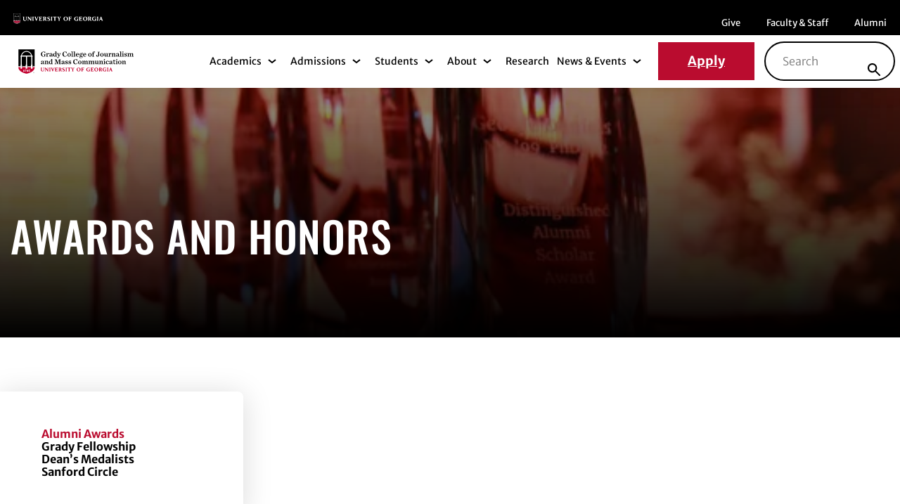

--- FILE ---
content_type: text/html; charset=UTF-8
request_url: https://grady.uga.edu/awards/
body_size: 46905
content:
<!DOCTYPE html>
<html lang="en-US" class="no-js">
<head><meta charset="UTF-8"/><script>if(navigator.userAgent.match(/MSIE|Internet Explorer/i)||navigator.userAgent.match(/Trident\/7\..*?rv:11/i)){var href=document.location.href;if(!href.match(/[?&]nowprocket/)){if(href.indexOf("?")==-1){if(href.indexOf("#")==-1){document.location.href=href+"?nowprocket=1"}else{document.location.href=href.replace("#","?nowprocket=1#")}}else{if(href.indexOf("#")==-1){document.location.href=href+"&nowprocket=1"}else{document.location.href=href.replace("#","&nowprocket=1#")}}}}</script><script>(()=>{class RocketLazyLoadScripts{constructor(){this.v="2.0.4",this.userEvents=["keydown","keyup","mousedown","mouseup","mousemove","mouseover","mouseout","touchmove","touchstart","touchend","touchcancel","wheel","click","dblclick","input"],this.attributeEvents=["onblur","onclick","oncontextmenu","ondblclick","onfocus","onmousedown","onmouseenter","onmouseleave","onmousemove","onmouseout","onmouseover","onmouseup","onmousewheel","onscroll","onsubmit"]}async t(){this.i(),this.o(),/iP(ad|hone)/.test(navigator.userAgent)&&this.h(),this.u(),this.l(this),this.m(),this.k(this),this.p(this),this._(),await Promise.all([this.R(),this.L()]),this.lastBreath=Date.now(),this.S(this),this.P(),this.D(),this.O(),this.M(),await this.C(this.delayedScripts.normal),await this.C(this.delayedScripts.defer),await this.C(this.delayedScripts.async),await this.T(),await this.F(),await this.j(),await this.A(),window.dispatchEvent(new Event("rocket-allScriptsLoaded")),this.everythingLoaded=!0,this.lastTouchEnd&&await new Promise(t=>setTimeout(t,500-Date.now()+this.lastTouchEnd)),this.I(),this.H(),this.U(),this.W()}i(){this.CSPIssue=sessionStorage.getItem("rocketCSPIssue"),document.addEventListener("securitypolicyviolation",t=>{this.CSPIssue||"script-src-elem"!==t.violatedDirective||"data"!==t.blockedURI||(this.CSPIssue=!0,sessionStorage.setItem("rocketCSPIssue",!0))},{isRocket:!0})}o(){window.addEventListener("pageshow",t=>{this.persisted=t.persisted,this.realWindowLoadedFired=!0},{isRocket:!0}),window.addEventListener("pagehide",()=>{this.onFirstUserAction=null},{isRocket:!0})}h(){let t;function e(e){t=e}window.addEventListener("touchstart",e,{isRocket:!0}),window.addEventListener("touchend",function i(o){o.changedTouches[0]&&t.changedTouches[0]&&Math.abs(o.changedTouches[0].pageX-t.changedTouches[0].pageX)<10&&Math.abs(o.changedTouches[0].pageY-t.changedTouches[0].pageY)<10&&o.timeStamp-t.timeStamp<200&&(window.removeEventListener("touchstart",e,{isRocket:!0}),window.removeEventListener("touchend",i,{isRocket:!0}),"INPUT"===o.target.tagName&&"text"===o.target.type||(o.target.dispatchEvent(new TouchEvent("touchend",{target:o.target,bubbles:!0})),o.target.dispatchEvent(new MouseEvent("mouseover",{target:o.target,bubbles:!0})),o.target.dispatchEvent(new PointerEvent("click",{target:o.target,bubbles:!0,cancelable:!0,detail:1,clientX:o.changedTouches[0].clientX,clientY:o.changedTouches[0].clientY})),event.preventDefault()))},{isRocket:!0})}q(t){this.userActionTriggered||("mousemove"!==t.type||this.firstMousemoveIgnored?"keyup"===t.type||"mouseover"===t.type||"mouseout"===t.type||(this.userActionTriggered=!0,this.onFirstUserAction&&this.onFirstUserAction()):this.firstMousemoveIgnored=!0),"click"===t.type&&t.preventDefault(),t.stopPropagation(),t.stopImmediatePropagation(),"touchstart"===this.lastEvent&&"touchend"===t.type&&(this.lastTouchEnd=Date.now()),"click"===t.type&&(this.lastTouchEnd=0),this.lastEvent=t.type,t.composedPath&&t.composedPath()[0].getRootNode()instanceof ShadowRoot&&(t.rocketTarget=t.composedPath()[0]),this.savedUserEvents.push(t)}u(){this.savedUserEvents=[],this.userEventHandler=this.q.bind(this),this.userEvents.forEach(t=>window.addEventListener(t,this.userEventHandler,{passive:!1,isRocket:!0})),document.addEventListener("visibilitychange",this.userEventHandler,{isRocket:!0})}U(){this.userEvents.forEach(t=>window.removeEventListener(t,this.userEventHandler,{passive:!1,isRocket:!0})),document.removeEventListener("visibilitychange",this.userEventHandler,{isRocket:!0}),this.savedUserEvents.forEach(t=>{(t.rocketTarget||t.target).dispatchEvent(new window[t.constructor.name](t.type,t))})}m(){const t="return false",e=Array.from(this.attributeEvents,t=>"data-rocket-"+t),i="["+this.attributeEvents.join("],[")+"]",o="[data-rocket-"+this.attributeEvents.join("],[data-rocket-")+"]",s=(e,i,o)=>{o&&o!==t&&(e.setAttribute("data-rocket-"+i,o),e["rocket"+i]=new Function("event",o),e.setAttribute(i,t))};new MutationObserver(t=>{for(const n of t)"attributes"===n.type&&(n.attributeName.startsWith("data-rocket-")||this.everythingLoaded?n.attributeName.startsWith("data-rocket-")&&this.everythingLoaded&&this.N(n.target,n.attributeName.substring(12)):s(n.target,n.attributeName,n.target.getAttribute(n.attributeName))),"childList"===n.type&&n.addedNodes.forEach(t=>{if(t.nodeType===Node.ELEMENT_NODE)if(this.everythingLoaded)for(const i of[t,...t.querySelectorAll(o)])for(const t of i.getAttributeNames())e.includes(t)&&this.N(i,t.substring(12));else for(const e of[t,...t.querySelectorAll(i)])for(const t of e.getAttributeNames())this.attributeEvents.includes(t)&&s(e,t,e.getAttribute(t))})}).observe(document,{subtree:!0,childList:!0,attributeFilter:[...this.attributeEvents,...e]})}I(){this.attributeEvents.forEach(t=>{document.querySelectorAll("[data-rocket-"+t+"]").forEach(e=>{this.N(e,t)})})}N(t,e){const i=t.getAttribute("data-rocket-"+e);i&&(t.setAttribute(e,i),t.removeAttribute("data-rocket-"+e))}k(t){Object.defineProperty(HTMLElement.prototype,"onclick",{get(){return this.rocketonclick||null},set(e){this.rocketonclick=e,this.setAttribute(t.everythingLoaded?"onclick":"data-rocket-onclick","this.rocketonclick(event)")}})}S(t){function e(e,i){let o=e[i];e[i]=null,Object.defineProperty(e,i,{get:()=>o,set(s){t.everythingLoaded?o=s:e["rocket"+i]=o=s}})}e(document,"onreadystatechange"),e(window,"onload"),e(window,"onpageshow");try{Object.defineProperty(document,"readyState",{get:()=>t.rocketReadyState,set(e){t.rocketReadyState=e},configurable:!0}),document.readyState="loading"}catch(t){console.log("WPRocket DJE readyState conflict, bypassing")}}l(t){this.originalAddEventListener=EventTarget.prototype.addEventListener,this.originalRemoveEventListener=EventTarget.prototype.removeEventListener,this.savedEventListeners=[],EventTarget.prototype.addEventListener=function(e,i,o){o&&o.isRocket||!t.B(e,this)&&!t.userEvents.includes(e)||t.B(e,this)&&!t.userActionTriggered||e.startsWith("rocket-")||t.everythingLoaded?t.originalAddEventListener.call(this,e,i,o):(t.savedEventListeners.push({target:this,remove:!1,type:e,func:i,options:o}),"mouseenter"!==e&&"mouseleave"!==e||t.originalAddEventListener.call(this,e,t.savedUserEvents.push,o))},EventTarget.prototype.removeEventListener=function(e,i,o){o&&o.isRocket||!t.B(e,this)&&!t.userEvents.includes(e)||t.B(e,this)&&!t.userActionTriggered||e.startsWith("rocket-")||t.everythingLoaded?t.originalRemoveEventListener.call(this,e,i,o):t.savedEventListeners.push({target:this,remove:!0,type:e,func:i,options:o})}}J(t,e){this.savedEventListeners=this.savedEventListeners.filter(i=>{let o=i.type,s=i.target||window;return e!==o||t!==s||(this.B(o,s)&&(i.type="rocket-"+o),this.$(i),!1)})}H(){EventTarget.prototype.addEventListener=this.originalAddEventListener,EventTarget.prototype.removeEventListener=this.originalRemoveEventListener,this.savedEventListeners.forEach(t=>this.$(t))}$(t){t.remove?this.originalRemoveEventListener.call(t.target,t.type,t.func,t.options):this.originalAddEventListener.call(t.target,t.type,t.func,t.options)}p(t){let e;function i(e){return t.everythingLoaded?e:e.split(" ").map(t=>"load"===t||t.startsWith("load.")?"rocket-jquery-load":t).join(" ")}function o(o){function s(e){const s=o.fn[e];o.fn[e]=o.fn.init.prototype[e]=function(){return this[0]===window&&t.userActionTriggered&&("string"==typeof arguments[0]||arguments[0]instanceof String?arguments[0]=i(arguments[0]):"object"==typeof arguments[0]&&Object.keys(arguments[0]).forEach(t=>{const e=arguments[0][t];delete arguments[0][t],arguments[0][i(t)]=e})),s.apply(this,arguments),this}}if(o&&o.fn&&!t.allJQueries.includes(o)){const e={DOMContentLoaded:[],"rocket-DOMContentLoaded":[]};for(const t in e)document.addEventListener(t,()=>{e[t].forEach(t=>t())},{isRocket:!0});o.fn.ready=o.fn.init.prototype.ready=function(i){function s(){parseInt(o.fn.jquery)>2?setTimeout(()=>i.bind(document)(o)):i.bind(document)(o)}return"function"==typeof i&&(t.realDomReadyFired?!t.userActionTriggered||t.fauxDomReadyFired?s():e["rocket-DOMContentLoaded"].push(s):e.DOMContentLoaded.push(s)),o([])},s("on"),s("one"),s("off"),t.allJQueries.push(o)}e=o}t.allJQueries=[],o(window.jQuery),Object.defineProperty(window,"jQuery",{get:()=>e,set(t){o(t)}})}P(){const t=new Map;document.write=document.writeln=function(e){const i=document.currentScript,o=document.createRange(),s=i.parentElement;let n=t.get(i);void 0===n&&(n=i.nextSibling,t.set(i,n));const c=document.createDocumentFragment();o.setStart(c,0),c.appendChild(o.createContextualFragment(e)),s.insertBefore(c,n)}}async R(){return new Promise(t=>{this.userActionTriggered?t():this.onFirstUserAction=t})}async L(){return new Promise(t=>{document.addEventListener("DOMContentLoaded",()=>{this.realDomReadyFired=!0,t()},{isRocket:!0})})}async j(){return this.realWindowLoadedFired?Promise.resolve():new Promise(t=>{window.addEventListener("load",t,{isRocket:!0})})}M(){this.pendingScripts=[];this.scriptsMutationObserver=new MutationObserver(t=>{for(const e of t)e.addedNodes.forEach(t=>{"SCRIPT"!==t.tagName||t.noModule||t.isWPRocket||this.pendingScripts.push({script:t,promise:new Promise(e=>{const i=()=>{const i=this.pendingScripts.findIndex(e=>e.script===t);i>=0&&this.pendingScripts.splice(i,1),e()};t.addEventListener("load",i,{isRocket:!0}),t.addEventListener("error",i,{isRocket:!0}),setTimeout(i,1e3)})})})}),this.scriptsMutationObserver.observe(document,{childList:!0,subtree:!0})}async F(){await this.X(),this.pendingScripts.length?(await this.pendingScripts[0].promise,await this.F()):this.scriptsMutationObserver.disconnect()}D(){this.delayedScripts={normal:[],async:[],defer:[]},document.querySelectorAll("script[type$=rocketlazyloadscript]").forEach(t=>{t.hasAttribute("data-rocket-src")?t.hasAttribute("async")&&!1!==t.async?this.delayedScripts.async.push(t):t.hasAttribute("defer")&&!1!==t.defer||"module"===t.getAttribute("data-rocket-type")?this.delayedScripts.defer.push(t):this.delayedScripts.normal.push(t):this.delayedScripts.normal.push(t)})}async _(){await this.L();let t=[];document.querySelectorAll("script[type$=rocketlazyloadscript][data-rocket-src]").forEach(e=>{let i=e.getAttribute("data-rocket-src");if(i&&!i.startsWith("data:")){i.startsWith("//")&&(i=location.protocol+i);try{const o=new URL(i).origin;o!==location.origin&&t.push({src:o,crossOrigin:e.crossOrigin||"module"===e.getAttribute("data-rocket-type")})}catch(t){}}}),t=[...new Map(t.map(t=>[JSON.stringify(t),t])).values()],this.Y(t,"preconnect")}async G(t){if(await this.K(),!0!==t.noModule||!("noModule"in HTMLScriptElement.prototype))return new Promise(e=>{let i;function o(){(i||t).setAttribute("data-rocket-status","executed"),e()}try{if(navigator.userAgent.includes("Firefox/")||""===navigator.vendor||this.CSPIssue)i=document.createElement("script"),[...t.attributes].forEach(t=>{let e=t.nodeName;"type"!==e&&("data-rocket-type"===e&&(e="type"),"data-rocket-src"===e&&(e="src"),i.setAttribute(e,t.nodeValue))}),t.text&&(i.text=t.text),t.nonce&&(i.nonce=t.nonce),i.hasAttribute("src")?(i.addEventListener("load",o,{isRocket:!0}),i.addEventListener("error",()=>{i.setAttribute("data-rocket-status","failed-network"),e()},{isRocket:!0}),setTimeout(()=>{i.isConnected||e()},1)):(i.text=t.text,o()),i.isWPRocket=!0,t.parentNode.replaceChild(i,t);else{const i=t.getAttribute("data-rocket-type"),s=t.getAttribute("data-rocket-src");i?(t.type=i,t.removeAttribute("data-rocket-type")):t.removeAttribute("type"),t.addEventListener("load",o,{isRocket:!0}),t.addEventListener("error",i=>{this.CSPIssue&&i.target.src.startsWith("data:")?(console.log("WPRocket: CSP fallback activated"),t.removeAttribute("src"),this.G(t).then(e)):(t.setAttribute("data-rocket-status","failed-network"),e())},{isRocket:!0}),s?(t.fetchPriority="high",t.removeAttribute("data-rocket-src"),t.src=s):t.src="data:text/javascript;base64,"+window.btoa(unescape(encodeURIComponent(t.text)))}}catch(i){t.setAttribute("data-rocket-status","failed-transform"),e()}});t.setAttribute("data-rocket-status","skipped")}async C(t){const e=t.shift();return e?(e.isConnected&&await this.G(e),this.C(t)):Promise.resolve()}O(){this.Y([...this.delayedScripts.normal,...this.delayedScripts.defer,...this.delayedScripts.async],"preload")}Y(t,e){this.trash=this.trash||[];let i=!0;var o=document.createDocumentFragment();t.forEach(t=>{const s=t.getAttribute&&t.getAttribute("data-rocket-src")||t.src;if(s&&!s.startsWith("data:")){const n=document.createElement("link");n.href=s,n.rel=e,"preconnect"!==e&&(n.as="script",n.fetchPriority=i?"high":"low"),t.getAttribute&&"module"===t.getAttribute("data-rocket-type")&&(n.crossOrigin=!0),t.crossOrigin&&(n.crossOrigin=t.crossOrigin),t.integrity&&(n.integrity=t.integrity),t.nonce&&(n.nonce=t.nonce),o.appendChild(n),this.trash.push(n),i=!1}}),document.head.appendChild(o)}W(){this.trash.forEach(t=>t.remove())}async T(){try{document.readyState="interactive"}catch(t){}this.fauxDomReadyFired=!0;try{await this.K(),this.J(document,"readystatechange"),document.dispatchEvent(new Event("rocket-readystatechange")),await this.K(),document.rocketonreadystatechange&&document.rocketonreadystatechange(),await this.K(),this.J(document,"DOMContentLoaded"),document.dispatchEvent(new Event("rocket-DOMContentLoaded")),await this.K(),this.J(window,"DOMContentLoaded"),window.dispatchEvent(new Event("rocket-DOMContentLoaded"))}catch(t){console.error(t)}}async A(){try{document.readyState="complete"}catch(t){}try{await this.K(),this.J(document,"readystatechange"),document.dispatchEvent(new Event("rocket-readystatechange")),await this.K(),document.rocketonreadystatechange&&document.rocketonreadystatechange(),await this.K(),this.J(window,"load"),window.dispatchEvent(new Event("rocket-load")),await this.K(),window.rocketonload&&window.rocketonload(),await this.K(),this.allJQueries.forEach(t=>t(window).trigger("rocket-jquery-load")),await this.K(),this.J(window,"pageshow");const t=new Event("rocket-pageshow");t.persisted=this.persisted,window.dispatchEvent(t),await this.K(),window.rocketonpageshow&&window.rocketonpageshow({persisted:this.persisted})}catch(t){console.error(t)}}async K(){Date.now()-this.lastBreath>45&&(await this.X(),this.lastBreath=Date.now())}async X(){return document.hidden?new Promise(t=>setTimeout(t)):new Promise(t=>requestAnimationFrame(t))}B(t,e){return e===document&&"readystatechange"===t||(e===document&&"DOMContentLoaded"===t||(e===window&&"DOMContentLoaded"===t||(e===window&&"load"===t||e===window&&"pageshow"===t)))}static run(){(new RocketLazyLoadScripts).t()}}RocketLazyLoadScripts.run()})();</script>
	
	<meta name="viewport" content="width=device-width, initial-scale=1.0"/>
	<meta name='robots' content='index, follow, max-image-preview:large, max-snippet:-1, max-video-preview:-1' />

	<!-- This site is optimized with the Yoast SEO plugin v26.8 - https://yoast.com/product/yoast-seo-wordpress/ -->
	<title>Alumni Awards &amp; Other Recognitions | UGA Grady College</title>
<style id="wpr-usedcss">:root{--fa-font-solid:normal 900 1em/1 "Font Awesome 6 Solid";--fa-font-regular:normal 400 1em/1 "Font Awesome 6 Regular";--fa-font-light:normal 300 1em/1 "Font Awesome 6 Light";--fa-font-thin:normal 100 1em/1 "Font Awesome 6 Thin";--fa-font-duotone:normal 900 1em/1 "Font Awesome 6 Duotone";--fa-font-sharp-solid:normal 900 1em/1 "Font Awesome 6 Sharp";--fa-font-sharp-regular:normal 400 1em/1 "Font Awesome 6 Sharp";--fa-font-sharp-light:normal 300 1em/1 "Font Awesome 6 Sharp";--fa-font-brands:normal 400 1em/1 "Font Awesome 6 Brands"}svg:not(:host).svg-inline--fa,svg:not(:root).svg-inline--fa{overflow:visible;box-sizing:content-box}.svg-inline--fa{display:var(--fa-display,inline-block);height:1em;overflow:visible;vertical-align:-.125em}.svg-inline--fa.fa-fw{width:var(--fa-fw-width,1.25em)}.fa-layers-text{display:inline-block;position:absolute;text-align:center}.fa-layers-text{left:50%;top:50%;-webkit-transform:translate(-50%,-50%);transform:translate(-50%,-50%);-webkit-transform-origin:center center;transform-origin:center center}.fa-fw{text-align:center;width:1.25em}.sr-only{position:absolute;width:1px;height:1px;padding:0;margin:-1px;overflow:hidden;clip:rect(0,0,0,0);white-space:nowrap;border-width:0}img:is([sizes=auto i],[sizes^="auto," i]){contain-intrinsic-size:3000px 1500px}img.emoji{display:inline!important;border:none!important;box-shadow:none!important;height:1em!important;width:1em!important;margin:0 .07em!important;vertical-align:-.1em!important;background:0 0!important;padding:0!important}:where(.wp-block-calendar table:not(.has-background) th){background:#ddd}:where(.wp-block-columns){margin-bottom:1.75em}:where(.wp-block-columns.has-background){padding:1.25em 2.375em}:where(.wp-block-post-comments input[type=submit]){border:none}:where(.wp-block-cover-image:not(.has-text-color)),:where(.wp-block-cover:not(.has-text-color)){color:#fff}:where(.wp-block-cover-image.is-light:not(.has-text-color)),:where(.wp-block-cover.is-light:not(.has-text-color)){color:#000}:root :where(.wp-block-cover h1:not(.has-text-color)),:root :where(.wp-block-cover h2:not(.has-text-color)),:root :where(.wp-block-cover h3:not(.has-text-color)),:root :where(.wp-block-cover h4:not(.has-text-color)),:root :where(.wp-block-cover h5:not(.has-text-color)),:root :where(.wp-block-cover h6:not(.has-text-color)),:root :where(.wp-block-cover p:not(.has-text-color)){color:inherit}:where(.wp-block-file){margin-bottom:1.5em}:where(.wp-block-file__button){border-radius:2em;display:inline-block;padding:.5em 1em}:where(.wp-block-file__button):where(a):active,:where(.wp-block-file__button):where(a):focus,:where(.wp-block-file__button):where(a):hover,:where(.wp-block-file__button):where(a):visited{box-shadow:none;color:#fff;opacity:.85;text-decoration:none}:where(.wp-block-form-input__input){font-size:1em;margin-bottom:.5em;padding:0 .5em}:where(.wp-block-form-input__input)[type=date],:where(.wp-block-form-input__input)[type=datetime-local],:where(.wp-block-form-input__input)[type=datetime],:where(.wp-block-form-input__input)[type=email],:where(.wp-block-form-input__input)[type=month],:where(.wp-block-form-input__input)[type=number],:where(.wp-block-form-input__input)[type=password],:where(.wp-block-form-input__input)[type=search],:where(.wp-block-form-input__input)[type=tel],:where(.wp-block-form-input__input)[type=text],:where(.wp-block-form-input__input)[type=time],:where(.wp-block-form-input__input)[type=url],:where(.wp-block-form-input__input)[type=week]{border-style:solid;border-width:1px;line-height:2;min-height:2em}:where(.wp-block-group.wp-block-group-is-layout-constrained){position:relative}:root :where(.wp-block-image.is-style-rounded img,.wp-block-image .is-style-rounded img){border-radius:9999px}:where(.wp-block-latest-comments:not([style*=line-height] .wp-block-latest-comments__comment)){line-height:1.1}:where(.wp-block-latest-comments:not([style*=line-height] .wp-block-latest-comments__comment-excerpt p)){line-height:1.8}:root :where(.wp-block-latest-posts.is-grid){padding:0}:root :where(.wp-block-latest-posts.wp-block-latest-posts__list){padding-left:0}ul{box-sizing:border-box}:root :where(.wp-block-list.has-background){padding:1.25em 2.375em}:where(.wp-block-navigation.has-background .wp-block-navigation-item a:not(.wp-element-button)),:where(.wp-block-navigation.has-background .wp-block-navigation-submenu a:not(.wp-element-button)){padding:.5em 1em}:where(.wp-block-navigation .wp-block-navigation__submenu-container .wp-block-navigation-item a:not(.wp-element-button)),:where(.wp-block-navigation .wp-block-navigation__submenu-container .wp-block-navigation-submenu a:not(.wp-element-button)),:where(.wp-block-navigation .wp-block-navigation__submenu-container .wp-block-navigation-submenu button.wp-block-navigation-item__content),:where(.wp-block-navigation .wp-block-navigation__submenu-container .wp-block-pages-list__item button.wp-block-navigation-item__content){padding:.5em 1em}:where(.wp-block-post-comments-form input:not([type=submit])),:where(.wp-block-post-comments-form textarea){border:1px solid #949494;font-family:inherit;font-size:1em}:where(.wp-block-post-comments-form input:where(:not([type=submit]):not([type=checkbox]))),:where(.wp-block-post-comments-form textarea){padding:calc(.667em + 2px)}:where(.wp-block-post-excerpt){box-sizing:border-box;margin-bottom:var(--wp--style--block-gap);margin-top:var(--wp--style--block-gap)}:where(.wp-block-preformatted.has-background){padding:1.25em 2.375em}:where(.wp-block-search__button){border:1px solid #ccc;padding:6px 10px}:where(.wp-block-search__input){appearance:none;border:1px solid #949494;flex-grow:1;font-family:inherit;font-size:inherit;font-style:inherit;font-weight:inherit;letter-spacing:inherit;line-height:inherit;margin-left:0;margin-right:0;min-width:3rem;padding:8px;text-decoration:unset!important;text-transform:inherit}:where(.wp-block-search__button-inside .wp-block-search__inside-wrapper){background-color:#fff;border:1px solid #949494;box-sizing:border-box;padding:4px}:where(.wp-block-search__button-inside .wp-block-search__inside-wrapper) .wp-block-search__input{border:none;border-radius:0;padding:0 4px}:where(.wp-block-search__button-inside .wp-block-search__inside-wrapper) .wp-block-search__input:focus{outline:0}:where(.wp-block-search__button-inside .wp-block-search__inside-wrapper) :where(.wp-block-search__button){padding:4px 8px}:root :where(.wp-block-separator.is-style-dots){height:auto;line-height:1;text-align:center}:root :where(.wp-block-separator.is-style-dots):before{color:currentColor;content:"···";font-family:serif;font-size:1.5em;letter-spacing:2em;padding-left:2em}:root :where(.wp-block-site-logo.is-style-rounded){border-radius:9999px}:where(.wp-block-social-links:not(.is-style-logos-only)) .wp-social-link{background-color:#f0f0f0;color:#444}:where(.wp-block-social-links:not(.is-style-logos-only)) .wp-social-link-amazon{background-color:#f90;color:#fff}:where(.wp-block-social-links:not(.is-style-logos-only)) .wp-social-link-bandcamp{background-color:#1ea0c3;color:#fff}:where(.wp-block-social-links:not(.is-style-logos-only)) .wp-social-link-behance{background-color:#0757fe;color:#fff}:where(.wp-block-social-links:not(.is-style-logos-only)) .wp-social-link-bluesky{background-color:#0a7aff;color:#fff}:where(.wp-block-social-links:not(.is-style-logos-only)) .wp-social-link-codepen{background-color:#1e1f26;color:#fff}:where(.wp-block-social-links:not(.is-style-logos-only)) .wp-social-link-deviantart{background-color:#02e49b;color:#fff}:where(.wp-block-social-links:not(.is-style-logos-only)) .wp-social-link-discord{background-color:#5865f2;color:#fff}:where(.wp-block-social-links:not(.is-style-logos-only)) .wp-social-link-dribbble{background-color:#e94c89;color:#fff}:where(.wp-block-social-links:not(.is-style-logos-only)) .wp-social-link-dropbox{background-color:#4280ff;color:#fff}:where(.wp-block-social-links:not(.is-style-logos-only)) .wp-social-link-etsy{background-color:#f45800;color:#fff}:where(.wp-block-social-links:not(.is-style-logos-only)) .wp-social-link-facebook{background-color:#0866ff;color:#fff}:where(.wp-block-social-links:not(.is-style-logos-only)) .wp-social-link-fivehundredpx{background-color:#000;color:#fff}:where(.wp-block-social-links:not(.is-style-logos-only)) .wp-social-link-flickr{background-color:#0461dd;color:#fff}:where(.wp-block-social-links:not(.is-style-logos-only)) .wp-social-link-foursquare{background-color:#e65678;color:#fff}:where(.wp-block-social-links:not(.is-style-logos-only)) .wp-social-link-github{background-color:#24292d;color:#fff}:where(.wp-block-social-links:not(.is-style-logos-only)) .wp-social-link-goodreads{background-color:#eceadd;color:#382110}:where(.wp-block-social-links:not(.is-style-logos-only)) .wp-social-link-google{background-color:#ea4434;color:#fff}:where(.wp-block-social-links:not(.is-style-logos-only)) .wp-social-link-gravatar{background-color:#1d4fc4;color:#fff}:where(.wp-block-social-links:not(.is-style-logos-only)) .wp-social-link-instagram{background-color:#f00075;color:#fff}:where(.wp-block-social-links:not(.is-style-logos-only)) .wp-social-link-lastfm{background-color:#e21b24;color:#fff}:where(.wp-block-social-links:not(.is-style-logos-only)) .wp-social-link-linkedin{background-color:#0d66c2;color:#fff}:where(.wp-block-social-links:not(.is-style-logos-only)) .wp-social-link-mastodon{background-color:#3288d4;color:#fff}:where(.wp-block-social-links:not(.is-style-logos-only)) .wp-social-link-medium{background-color:#000;color:#fff}:where(.wp-block-social-links:not(.is-style-logos-only)) .wp-social-link-meetup{background-color:#f6405f;color:#fff}:where(.wp-block-social-links:not(.is-style-logos-only)) .wp-social-link-patreon{background-color:#000;color:#fff}:where(.wp-block-social-links:not(.is-style-logos-only)) .wp-social-link-pinterest{background-color:#e60122;color:#fff}:where(.wp-block-social-links:not(.is-style-logos-only)) .wp-social-link-pocket{background-color:#ef4155;color:#fff}:where(.wp-block-social-links:not(.is-style-logos-only)) .wp-social-link-reddit{background-color:#ff4500;color:#fff}:where(.wp-block-social-links:not(.is-style-logos-only)) .wp-social-link-skype{background-color:#0478d7;color:#fff}:where(.wp-block-social-links:not(.is-style-logos-only)) .wp-social-link-snapchat{background-color:#fefc00;color:#fff;stroke:#000}:where(.wp-block-social-links:not(.is-style-logos-only)) .wp-social-link-soundcloud{background-color:#ff5600;color:#fff}:where(.wp-block-social-links:not(.is-style-logos-only)) .wp-social-link-spotify{background-color:#1bd760;color:#fff}:where(.wp-block-social-links:not(.is-style-logos-only)) .wp-social-link-telegram{background-color:#2aabee;color:#fff}:where(.wp-block-social-links:not(.is-style-logos-only)) .wp-social-link-threads{background-color:#000;color:#fff}:where(.wp-block-social-links:not(.is-style-logos-only)) .wp-social-link-tiktok{background-color:#000;color:#fff}:where(.wp-block-social-links:not(.is-style-logos-only)) .wp-social-link-tumblr{background-color:#011835;color:#fff}:where(.wp-block-social-links:not(.is-style-logos-only)) .wp-social-link-twitch{background-color:#6440a4;color:#fff}:where(.wp-block-social-links:not(.is-style-logos-only)) .wp-social-link-twitter{background-color:#1da1f2;color:#fff}:where(.wp-block-social-links:not(.is-style-logos-only)) .wp-social-link-vimeo{background-color:#1eb7ea;color:#fff}:where(.wp-block-social-links:not(.is-style-logos-only)) .wp-social-link-vk{background-color:#4680c2;color:#fff}:where(.wp-block-social-links:not(.is-style-logos-only)) .wp-social-link-wordpress{background-color:#3499cd;color:#fff}:where(.wp-block-social-links:not(.is-style-logos-only)) .wp-social-link-whatsapp{background-color:#25d366;color:#fff}:where(.wp-block-social-links:not(.is-style-logos-only)) .wp-social-link-x{background-color:#000;color:#fff}:where(.wp-block-social-links:not(.is-style-logos-only)) .wp-social-link-yelp{background-color:#d32422;color:#fff}:where(.wp-block-social-links:not(.is-style-logos-only)) .wp-social-link-youtube{background-color:red;color:#fff}:where(.wp-block-social-links.is-style-logos-only) .wp-social-link{background:0 0}:where(.wp-block-social-links.is-style-logos-only) .wp-social-link svg{height:1.25em;width:1.25em}:where(.wp-block-social-links.is-style-logos-only) .wp-social-link-amazon{color:#f90}:where(.wp-block-social-links.is-style-logos-only) .wp-social-link-bandcamp{color:#1ea0c3}:where(.wp-block-social-links.is-style-logos-only) .wp-social-link-behance{color:#0757fe}:where(.wp-block-social-links.is-style-logos-only) .wp-social-link-bluesky{color:#0a7aff}:where(.wp-block-social-links.is-style-logos-only) .wp-social-link-codepen{color:#1e1f26}:where(.wp-block-social-links.is-style-logos-only) .wp-social-link-deviantart{color:#02e49b}:where(.wp-block-social-links.is-style-logos-only) .wp-social-link-discord{color:#5865f2}:where(.wp-block-social-links.is-style-logos-only) .wp-social-link-dribbble{color:#e94c89}:where(.wp-block-social-links.is-style-logos-only) .wp-social-link-dropbox{color:#4280ff}:where(.wp-block-social-links.is-style-logos-only) .wp-social-link-etsy{color:#f45800}:where(.wp-block-social-links.is-style-logos-only) .wp-social-link-facebook{color:#0866ff}:where(.wp-block-social-links.is-style-logos-only) .wp-social-link-fivehundredpx{color:#000}:where(.wp-block-social-links.is-style-logos-only) .wp-social-link-flickr{color:#0461dd}:where(.wp-block-social-links.is-style-logos-only) .wp-social-link-foursquare{color:#e65678}:where(.wp-block-social-links.is-style-logos-only) .wp-social-link-github{color:#24292d}:where(.wp-block-social-links.is-style-logos-only) .wp-social-link-goodreads{color:#382110}:where(.wp-block-social-links.is-style-logos-only) .wp-social-link-google{color:#ea4434}:where(.wp-block-social-links.is-style-logos-only) .wp-social-link-gravatar{color:#1d4fc4}:where(.wp-block-social-links.is-style-logos-only) .wp-social-link-instagram{color:#f00075}:where(.wp-block-social-links.is-style-logos-only) .wp-social-link-lastfm{color:#e21b24}:where(.wp-block-social-links.is-style-logos-only) .wp-social-link-linkedin{color:#0d66c2}:where(.wp-block-social-links.is-style-logos-only) .wp-social-link-mastodon{color:#3288d4}:where(.wp-block-social-links.is-style-logos-only) .wp-social-link-medium{color:#000}:where(.wp-block-social-links.is-style-logos-only) .wp-social-link-meetup{color:#f6405f}:where(.wp-block-social-links.is-style-logos-only) .wp-social-link-patreon{color:#000}:where(.wp-block-social-links.is-style-logos-only) .wp-social-link-pinterest{color:#e60122}:where(.wp-block-social-links.is-style-logos-only) .wp-social-link-pocket{color:#ef4155}:where(.wp-block-social-links.is-style-logos-only) .wp-social-link-reddit{color:#ff4500}:where(.wp-block-social-links.is-style-logos-only) .wp-social-link-skype{color:#0478d7}:where(.wp-block-social-links.is-style-logos-only) .wp-social-link-snapchat{color:#fff;stroke:#000}:where(.wp-block-social-links.is-style-logos-only) .wp-social-link-soundcloud{color:#ff5600}:where(.wp-block-social-links.is-style-logos-only) .wp-social-link-spotify{color:#1bd760}:where(.wp-block-social-links.is-style-logos-only) .wp-social-link-telegram{color:#2aabee}:where(.wp-block-social-links.is-style-logos-only) .wp-social-link-threads{color:#000}:where(.wp-block-social-links.is-style-logos-only) .wp-social-link-tiktok{color:#000}:where(.wp-block-social-links.is-style-logos-only) .wp-social-link-tumblr{color:#011835}:where(.wp-block-social-links.is-style-logos-only) .wp-social-link-twitch{color:#6440a4}:where(.wp-block-social-links.is-style-logos-only) .wp-social-link-twitter{color:#1da1f2}:where(.wp-block-social-links.is-style-logos-only) .wp-social-link-vimeo{color:#1eb7ea}:where(.wp-block-social-links.is-style-logos-only) .wp-social-link-vk{color:#4680c2}:where(.wp-block-social-links.is-style-logos-only) .wp-social-link-whatsapp{color:#25d366}:where(.wp-block-social-links.is-style-logos-only) .wp-social-link-wordpress{color:#3499cd}:where(.wp-block-social-links.is-style-logos-only) .wp-social-link-x{color:#000}:where(.wp-block-social-links.is-style-logos-only) .wp-social-link-yelp{color:#d32422}:where(.wp-block-social-links.is-style-logos-only) .wp-social-link-youtube{color:red}:root :where(.wp-block-social-links .wp-social-link a){padding:.25em}:root :where(.wp-block-social-links.is-style-logos-only .wp-social-link a){padding:0}:root :where(.wp-block-social-links.is-style-pill-shape .wp-social-link a){padding-left:.6666666667em;padding-right:.6666666667em}:root :where(.wp-block-tag-cloud.is-style-outline){display:flex;flex-wrap:wrap;gap:1ch}:root :where(.wp-block-tag-cloud.is-style-outline a){border:1px solid;font-size:unset!important;margin-right:0;padding:1ch 2ch;text-decoration:none!important}:root :where(.wp-block-table-of-contents){box-sizing:border-box}:where(.wp-block-term-description){box-sizing:border-box;margin-bottom:var(--wp--style--block-gap);margin-top:var(--wp--style--block-gap)}:where(pre.wp-block-verse){font-family:inherit}:root{--wp-block-synced-color:#7a00df;--wp-block-synced-color--rgb:122,0,223;--wp-bound-block-color:var(--wp-block-synced-color);--wp-editor-canvas-background:#ddd;--wp-admin-theme-color:#007cba;--wp-admin-theme-color--rgb:0,124,186;--wp-admin-theme-color-darker-10:#006ba1;--wp-admin-theme-color-darker-10--rgb:0,107,160.5;--wp-admin-theme-color-darker-20:#005a87;--wp-admin-theme-color-darker-20--rgb:0,90,135;--wp-admin-border-width-focus:2px}@media (min-resolution:192dpi){:root{--wp-admin-border-width-focus:1.5px}}.wp-element-button{cursor:pointer}:root{--wp--preset--font-size--normal:16px;--wp--preset--font-size--huge:42px}.has-text-align-left{text-align:left}.screen-reader-text{border:0;clip-path:inset(50%);height:1px;margin:-1px;overflow:hidden;padding:0;position:absolute;width:1px;word-wrap:normal!important}.screen-reader-text:focus{background-color:#ddd;clip-path:none;color:#444;display:block;font-size:1em;height:auto;left:5px;line-height:normal;padding:15px 23px 14px;text-decoration:none;top:5px;width:auto;z-index:100000}html :where(.has-border-color){border-style:solid}html :where([style*=border-top-color]){border-top-style:solid}html :where([style*=border-right-color]){border-right-style:solid}html :where([style*=border-bottom-color]){border-bottom-style:solid}html :where([style*=border-left-color]){border-left-style:solid}html :where([style*=border-width]){border-style:solid}html :where([style*=border-top-width]){border-top-style:solid}html :where([style*=border-right-width]){border-right-style:solid}html :where([style*=border-bottom-width]){border-bottom-style:solid}html :where([style*=border-left-width]){border-left-style:solid}html :where(img[class*=wp-image-]){height:auto;max-width:100%}:where(figure){margin:0 0 1em}html :where(.is-position-sticky){--wp-admin--admin-bar--position-offset:var(--wp-admin--admin-bar--height,0px)}@media screen and (max-width:600px){html :where(.is-position-sticky){--wp-admin--admin-bar--position-offset:0px}}.wp-block-button__link{align-content:center;box-sizing:border-box;cursor:pointer;display:inline-block;height:100%;text-align:center;word-break:break-word}.wp-block-button__link.alignright{text-align:right}:where(.wp-block-button__link){border-radius:9999px;box-shadow:none;padding:calc(.667em + 2px) calc(1.333em + 2px);text-decoration:none}:root :where(.wp-block-button .wp-block-button__link.is-style-outline),:root :where(.wp-block-button.is-style-outline>.wp-block-button__link){border:2px solid;padding:.667em 1.333em}:root :where(.wp-block-button .wp-block-button__link.is-style-outline:not(.has-text-color)),:root :where(.wp-block-button.is-style-outline>.wp-block-button__link:not(.has-text-color)){color:currentColor}:root :where(.wp-block-button .wp-block-button__link.is-style-outline:not(.has-background)),:root :where(.wp-block-button.is-style-outline>.wp-block-button__link:not(.has-background)){background-color:initial;background-image:none}.wp-block-buttons{box-sizing:border-box}.wp-block-buttons>.wp-block-button{display:inline-block;margin:0}.wp-block-buttons .wp-block-button__link{width:100%}:root :where(p.has-background){padding:1.25em 2.375em}:where(p.has-text-color:not(.has-link-color)) a{color:inherit}:root{--wp--preset--aspect-ratio--square:1;--wp--preset--aspect-ratio--4-3:4/3;--wp--preset--aspect-ratio--3-4:3/4;--wp--preset--aspect-ratio--3-2:3/2;--wp--preset--aspect-ratio--2-3:2/3;--wp--preset--aspect-ratio--16-9:16/9;--wp--preset--aspect-ratio--9-16:9/16;--wp--preset--color--black:#000000;--wp--preset--color--cyan-bluish-gray:#abb8c3;--wp--preset--color--white:#ffffff;--wp--preset--color--pale-pink:#f78da7;--wp--preset--color--vivid-red:#cf2e2e;--wp--preset--color--luminous-vivid-orange:#ff6900;--wp--preset--color--luminous-vivid-amber:#fcb900;--wp--preset--color--light-green-cyan:#7bdcb5;--wp--preset--color--vivid-green-cyan:#00d084;--wp--preset--color--pale-cyan-blue:#8ed1fc;--wp--preset--color--vivid-cyan-blue:#0693e3;--wp--preset--color--vivid-purple:#9b51e0;--wp--preset--color--dark:#000000;--wp--preset--color--light:#ffffff;--wp--preset--color--primary:#BA0C2F;--wp--preset--color--secondary:#004E60;--wp--preset--color--color-1:rgba(0, 78, 96, .12);--wp--preset--color--color-2:#D6D2C4;--wp--preset--color--color-3:#fcb516;--wp--preset--color--color-4:#00a598;--wp--preset--color--color-5:#B9B9B9;--wp--preset--color--color-6:#484848;--wp--preset--color--color-7:#F9F9F9;--wp--preset--color--color-8:#CDCDCD;--wp--preset--color--color-9:#C8D8EB;--wp--preset--color--color-bg:#ffffff;--wp--preset--gradient--vivid-cyan-blue-to-vivid-purple:linear-gradient(135deg,rgb(6, 147, 227) 0%,rgb(155, 81, 224) 100%);--wp--preset--gradient--light-green-cyan-to-vivid-green-cyan:linear-gradient(135deg,rgb(122, 220, 180) 0%,rgb(0, 208, 130) 100%);--wp--preset--gradient--luminous-vivid-amber-to-luminous-vivid-orange:linear-gradient(135deg,rgb(252, 185, 0) 0%,rgb(255, 105, 0) 100%);--wp--preset--gradient--luminous-vivid-orange-to-vivid-red:linear-gradient(135deg,rgb(255, 105, 0) 0%,rgb(207, 46, 46) 100%);--wp--preset--gradient--very-light-gray-to-cyan-bluish-gray:linear-gradient(135deg,rgb(238, 238, 238) 0%,rgb(169, 184, 195) 100%);--wp--preset--gradient--cool-to-warm-spectrum:linear-gradient(135deg,rgb(74, 234, 220) 0%,rgb(151, 120, 209) 20%,rgb(207, 42, 186) 40%,rgb(238, 44, 130) 60%,rgb(251, 105, 98) 80%,rgb(254, 248, 76) 100%);--wp--preset--gradient--blush-light-purple:linear-gradient(135deg,rgb(255, 206, 236) 0%,rgb(152, 150, 240) 100%);--wp--preset--gradient--blush-bordeaux:linear-gradient(135deg,rgb(254, 205, 165) 0%,rgb(254, 45, 45) 50%,rgb(107, 0, 62) 100%);--wp--preset--gradient--luminous-dusk:linear-gradient(135deg,rgb(255, 203, 112) 0%,rgb(199, 81, 192) 50%,rgb(65, 88, 208) 100%);--wp--preset--gradient--pale-ocean:linear-gradient(135deg,rgb(255, 245, 203) 0%,rgb(182, 227, 212) 50%,rgb(51, 167, 181) 100%);--wp--preset--gradient--electric-grass:linear-gradient(135deg,rgb(202, 248, 128) 0%,rgb(113, 206, 126) 100%);--wp--preset--gradient--midnight:linear-gradient(135deg,rgb(2, 3, 129) 0%,rgb(40, 116, 252) 100%);--wp--preset--font-size--small:1rem;--wp--preset--font-size--medium:1rem;--wp--preset--font-size--large:1rem;--wp--preset--font-size--x-large:42px;--wp--preset--font-family--base-font:Merriweather Sans,sans-serif;--wp--preset--spacing--20:0.44rem;--wp--preset--spacing--30:0.67rem;--wp--preset--spacing--40:1rem;--wp--preset--spacing--50:1.5rem;--wp--preset--spacing--60:2.25rem;--wp--preset--spacing--70:3.38rem;--wp--preset--spacing--80:5.06rem;--wp--preset--spacing--small:1.875rem;--wp--preset--spacing--medium:4.375rem;--wp--preset--spacing--large:7.5rem;--wp--preset--shadow--natural:6px 6px 9px rgba(0, 0, 0, .2);--wp--preset--shadow--deep:12px 12px 50px rgba(0, 0, 0, .4);--wp--preset--shadow--sharp:6px 6px 0px rgba(0, 0, 0, .2);--wp--preset--shadow--outlined:6px 6px 0px -3px rgb(255, 255, 255),6px 6px rgb(0, 0, 0);--wp--preset--shadow--crisp:6px 6px 0px rgb(0, 0, 0);--wp--custom--line-height--body:1.5;--wp--custom--media-spacing:1.25rem}:root{--wp--style--global--content-size:100vw;--wp--style--global--wide-size:1337px}:where(body){margin:0}:where(.wp-site-blocks)>*{margin-block-start:1.5rem;margin-block-end:0}:where(.wp-site-blocks)>:first-child{margin-block-start:0}:where(.wp-site-blocks)>:last-child{margin-block-end:0}:root{--wp--style--block-gap:1.5rem}:root :where(.is-layout-flow)>:first-child{margin-block-start:0}:root :where(.is-layout-flow)>:last-child{margin-block-end:0}:root :where(.is-layout-flow)>*{margin-block-start:1.5rem;margin-block-end:0}:root :where(.is-layout-constrained)>:first-child{margin-block-start:0}:root :where(.is-layout-constrained)>:last-child{margin-block-end:0}:root :where(.is-layout-constrained)>*{margin-block-start:1.5rem;margin-block-end:0}:root :where(.is-layout-flex){gap:1.5rem}:root :where(.is-layout-grid){gap:1.5rem}body .is-layout-flex{display:flex}.is-layout-flex{flex-wrap:wrap;align-items:center}.is-layout-flex>:is(*,div){margin:0}body{background-color:var(--wp--preset--color--light);color:var(--wp--preset--color--dark);font-family:var(--wp--preset--font-family--base-font);font-size:.875rem;font-weight:400;line-height:var(--wp--custom--line-height--body);--wp--style--root--padding-top:var(--wp--preset--spacing--small);--wp--style--root--padding-right:var(--wp--preset--spacing--small);--wp--style--root--padding-bottom:var(--wp--preset--spacing--small);--wp--style--root--padding-left:var(--wp--preset--spacing--small)}a:where(:not(.wp-element-button)){color:var(--wp--preset--color--primary);font-weight:400;text-decoration:underline}:root :where(a:where(:not(.wp-element-button)):hover){color:var(--wp--preset--color--dark)}:root :where(a:where(:not(.wp-element-button)):focus){color:var(--wp--preset--color--dark)}h1,h2{font-weight:700;line-height:var(--wp--custom--line-height--body);margin-top:0;margin-bottom:1rem}h1{font-size:2.5rem;margin-bottom:1.4rem}h2{font-size:2.2rem;margin-bottom:1.2rem}:root :where(.wp-element-button,.wp-block-button__link){background-color:#32373c;border-width:0;color:#fff;font-family:inherit;font-size:inherit;font-style:inherit;font-weight:inherit;letter-spacing:inherit;line-height:inherit;padding-top:calc(.667em + 2px);padding-right:calc(1.333em + 2px);padding-bottom:calc(.667em + 2px);padding-left:calc(1.333em + 2px);text-decoration:none;text-transform:inherit}:root :where(p){margin-top:0;margin-bottom:.875rem}button,input,select{font-family:inherit;font-size:100%;line-height:1.15;margin:0}button,select{text-transform:none}[type=button],[type=reset],[type=submit],button{-webkit-appearance:button;cursor:pointer}[type=button]::-moz-focus-inner,[type=reset]::-moz-focus-inner,[type=submit]::-moz-focus-inner,button::-moz-focus-inner{border-style:none;padding:0}[type=button]:-moz-focusring,[type=reset]:-moz-focusring,[type=submit]:-moz-focusring,button:-moz-focusring{outline:ButtonText dotted 1px}progress{vertical-align:baseline}[type=number]::-webkit-inner-spin-button,[type=number]::-webkit-outer-spin-button{height:auto}[type=search]{-webkit-appearance:textfield;outline-offset:-2px}[type=search]::-webkit-search-decoration{-webkit-appearance:none}::-webkit-file-upload-button{-webkit-appearance:button;font:inherit}:root{--transition-timing-function:ease-in-out;--transition-speed:.3s;--transition-speed-longer:.45s;--transition-speed-shorter:.1s}@media (prefers-reduced-motion:reduce){:root{--transition-timing-function:linear;--transition-speed:0s;--transition-speed-longer:0s;--transition-speed-shorter:0s}}@media (prefers-reduced-motion:no-preference){:root{scroll-behavior:smooth}}*,::after,::before{box-sizing:border-box}:focus{outline:4px solid var(--wp--preset--color--primary)!important}::selection{color:#fff;background:#ba0c2f}::-moz-selection{color:#fff;background:#ba0c2f}html{font-size:1rem;line-height:1.5;-webkit-text-size-adjust:100%}body.using-mouse :focus{outline:0!important}body.locked{overflow:hidden}a:focus,button:focus,input:focus,select:focus{outline:0}input,select{max-width:100%}figure{margin:0}img,svg{height:auto;max-width:100%;vertical-align:middle}nav ul{padding:0;margin:0;list-style:none}nav li{display:inline-block}nav li>a{text-decoration:none}.wp-block-custom-container--two-columns>.container{padding:0}.screen-reader-text{width:1px!important;height:1px!important;padding:0!important;position:absolute!important;margin:-1px!important;white-space:nowrap!important;border:0!important;overflow:hidden!important;clip:rect(0,0,0,0)!important}a.skip-link{width:1px;height:1px;position:absolute;z-index:-999;top:auto;left:-999px;overflow:hidden}a.skip-link:active,a.skip-link:focus{width:150px;height:auto;padding:5px;z-index:999;top:20px;left:20px;margin:0;font-size:1rem;text-align:center;color:#fff;border:2px solid #ff0;border-radius:8px;background-color:#000;overflow:auto}[hidden]{display:none}h1,h2{font-weight:500;letter-spacing:.03125rem}@media (min-width:768px){body{font-size:var(--wp--preset--font-size--medium);line-height:1.5}h1,h2{letter-spacing:0}}h1:only-child,h2:only-child{margin-bottom:0}h1:not(.wp-block-post-title),h2:not(.wp-block-post-title){text-transform:uppercase}h1 a,h2 a{transition:color var(--transition-speed) ease-in-out}h1{font-size:2.375rem;line-height:1.1578947368}@media (min-width:992px){h1{font-size:3.75rem;line-height:1.15;letter-spacing:.0625rem}}h2{font-size:2rem;line-height:1.1875}.subtitle{display:flex;align-items:center;gap:.8125rem;position:relative;font-size:.875rem;line-height:1.4285714286;margin-bottom:1rem;color:currentColor}@media (min-width:992px){h2{font-size:3rem;line-height:1.2083333333;letter-spacing:.03rem}.subtitle{font-size:1.125rem;line-height:1.2777777778;margin-bottom:1.1875rem}}.subtitle::before{content:"";display:block;min-width:.5rem;width:.5rem;height:.5rem;border-radius:50%;background-color:var(--wp--preset--color--primary)}a img{border:0}p{font-size:1rem;line-height:1.5;font-weight:300}p a{font-weight:300;transition:color var(--transition-speed) ease-in-out}p:last-child{margin-bottom:0}p:not(.wp-block-paragraph):empty{display:none}strong{font-weight:bolder}.page-content ul:not([class]) ul{margin:0}.accordion ul:not([class]),.cta ul:not([class]),.sidebar-content-item .acf-innerblocks-container ul:not([class]),.two-cols ul:not([class]){padding:0;margin:1.5rem -.1875rem 1.625rem 0;list-style:none;display:flex;flex-direction:column}.accordion ul:not([class]) li,.cta ul:not([class]) li,.sidebar-content-item .acf-innerblocks-container ul:not([class]) li,.two-cols ul:not([class]) li{display:inline-block;position:relative;font-size:1rem;line-height:1.5;font-weight:300;padding-left:1.6875rem;margin:0}.accordion ul:not([class]) li::before,.cta ul:not([class]) li::before,.sidebar-content-item .acf-innerblocks-container ul:not([class]) li::before,.two-cols ul:not([class]) li::before{content:"";display:inline-block;position:absolute;top:.5625rem;left:.125rem;min-width:.5rem;width:.5rem;height:.5rem;border-radius:50%;background-color:var(--wp--preset--color--dark)}@media (min-width:768px){p{font-size:1.125rem;line-height:1.5555555556}.accordion ul:not([class]),.cta ul:not([class]),.sidebar-content-item .acf-innerblocks-container ul:not([class]),.two-cols ul:not([class]){margin:2.5rem 0}.accordion ul:not([class]) li,.cta ul:not([class]) li,.sidebar-content-item .acf-innerblocks-container ul:not([class]) li,.two-cols ul:not([class]) li{font-size:1.125rem;line-height:1.5555555556;padding-left:3.125rem}.accordion ul:not([class]) li::before,.cta ul:not([class]) li::before,.sidebar-content-item .acf-innerblocks-container ul:not([class]) li::before,.two-cols ul:not([class]) li::before{top:.5rem;left:.875rem;min-width:.625rem;width:.625rem;height:.625rem}}.accordion ul:not([class]) li+li,.cta ul:not([class]) li+li,.sidebar-content-item .acf-innerblocks-container ul:not([class]) li+li,.two-cols ul:not([class]) li+li{margin-top:.875rem}.accordion ul:not([class]) li a,.cta ul:not([class]) li a,.sidebar-content-item .acf-innerblocks-container ul:not([class]) li a,.two-cols ul:not([class]) li a{font-weight:300;transition:color var(--transition-speed) ease-in-out}body:not(.single-post) .wp-caption{width:auto!important}body:not(.single-post) .wp-caption figure{width:auto!important;margin:0}.alignright{float:right;margin:0 0 var(--wp--custom--media-spacing) var(--wp--custom--media-spacing)}.is-content-justification-center-center{align-items:center;justify-content:center}.container{width:100%;max-width:var(--wp--style--global--wide-size);padding:0 1.625rem;margin:0 auto}.d-flex{display:flex}.row{display:flex;flex-wrap:wrap;margin-right:-1.625rem;margin-left:-1.625rem}[class*=col-]{flex-grow:0;flex-shrink:0;padding:0 1.625rem}.col-12{flex-basis:100%;max-width:100%}@media (min-width:992px){.col-lg-2{flex-basis:16.6666666667%;max-width:16.6666666667%}.col-lg-3{flex-basis:25%;max-width:25%}.col-lg-6{flex-basis:50%;max-width:50%}.col-lg-10{flex-basis:83.3333333333%;max-width:83.3333333333%}}@font-face{font-family:"Merriweather Sans";font-style:normal;font-weight:500;font-display:swap;src:url('https://grady.uga.edu/wp-content/themes/grady/assets/fonts/Oswald-Medium.woff2') format('woff2');font-stretch:normal}@font-face{font-family:"Merriweather Sans";font-style:normal;font-weight:300;font-display:swap;src:url('https://grady.uga.edu/wp-content/themes/grady/assets/fonts/MerriweatherSans-Light.woff2') format('woff2');font-stretch:normal}@font-face{font-family:"Merriweather Sans";font-style:normal;font-weight:400;font-display:swap;src:url('https://grady.uga.edu/wp-content/themes/grady/assets/fonts/MerriweatherSans-Regular.woff2') format('woff2');font-stretch:normal}@font-face{font-family:"Merriweather Sans";font-style:normal;font-weight:700;font-display:swap;src:url('https://grady.uga.edu/wp-content/themes/grady/assets/fonts/MerriweatherSans-Bold.woff2') format('woff2');font-stretch:normal}@font-face{font-display:swap;font-family:'Merriweather Sans';font-style:normal;font-weight:300;src:url(https://fonts.gstatic.com/s/merriweathersans/v28/2-cO9IRs1JiJN1FRAMjTN5zd9vgsFF_5asQTb6hZ2JKZ_O4ViesH.woff2) format('woff2');unicode-range:U+0000-00FF,U+0131,U+0152-0153,U+02BB-02BC,U+02C6,U+02DA,U+02DC,U+0304,U+0308,U+0329,U+2000-206F,U+20AC,U+2122,U+2191,U+2193,U+2212,U+2215,U+FEFF,U+FFFD}body{margin:0}.main-header{position:fixed;top:0;width:100%;z-index:99;background:var(--wp--preset--color--light);transition:top .3s;box-shadow:0 4.8000001907px 26.4000015259px 0 rgba(0,0,0,.1)}.main-header__top{background-color:var(--wp--preset--color--dark)}.main-header__top-wrapper{display:flex;align-items:center;justify-content:space-between;max-width:90rem;margin:auto;padding:.3125rem 1.1875rem}.main-header__top-menu{display:flex;align-items:center;margin-bottom:0;list-style:none}.main-header__top-item{font-size:.8125rem;line-height:1.8461538462}.main-header__top-item a{color:var(--wp--preset--color--light);text-decoration:none}.main-header__top-item a:hover{text-decoration:underline}.main-header__top-item:not(:last-child){margin-right:2.3125rem}@media(max-width:575.999px){.main-header__top-wrapper{padding:0 .5rem}.main-header__top-menu{display:none}.main-header__top-logo svg{max-width:82%}.main-header__logo svg{max-width:69%}}.main-header__main-wrapper{display:flex;align-items:center;max-width:89.6875rem;margin:auto;padding:.5625rem .4375rem .625rem 1.5625rem;justify-content:space-between}@media(min-width:1200px){.main-header.search-active .main-header__nav,.main-header.search-active .wp-block-button{display:none}.main-header.search-active .main-header__search-form:before{content:"";width:300px;background:#fff;display:block;height:100%;position:absolute;top:0;right:100%}.main-header.search-active .main-header__search-form__field{width:28.5rem;transition:width .3s}}.main-header__logo{flex:0 0 auto}@media(max-width:991.999px){.main-header__main-wrapper{padding:.8125rem 1.125rem}.main-header__nav{display:none}.main-header__btn.wp-block-button--wider .wp-block-button__link{display:none}}@media(min-width:992px){.main-header.search-active .main-header__search-form__field{width:28.5rem;transition:width .3s;margin-bottom:0}.main-header__nav{display:block;margin-left:auto;margin-right:.6875rem}}.main-header input[type=search]::-webkit-search-cancel-button{opacity:0;pointer-events:none}.main-header__search-form{position:relative;display:none}.main-header__search-form__field{font-size:1rem;line-height:1.25;font-weight:300;color:var(--wp--preset--color--light);border:1px solid var(--wp--preset--color--light);border-radius:3.125rem;padding:.75rem 1.25rem;width:100%;background-color:rgba(0,0,0,0)}.main-header__search-form__field ::placeholder{color:#484848}.main-header__search-form__submit{background:0 0;border:none;position:absolute;right:.9375rem;top:50%;translate:0 -50%;background-color:#131313}.main-header__search-form__submit svg path{fill:var(--wp--preset--color--light);stroke:var(--wp--preset--color--dark)}@media(min-width:992px){.main-header__search-form{margin-left:.875rem;display:inline-block;margin-bottom:0}.main-header__search-form__field{width:11.625rem;padding:1rem 1.5rem;background-color:var(--wp--preset--color--light);border:2px solid var(--wp--preset--color--dark);color:var(--wp--preset--color--dark)}.main-header__search-form__submit{background-color:var(--wp--preset--color--light)}.main-header__search-form__submit svg path{fill:var(--wp--preset--color--dark);stroke:none}.main-header__btn.wp-block-button--wider .wp-block-button__link{padding:.9375rem 1.25rem}}.main-header__desktop-nav,.main-header__mobile-nav{padding:0;z-index:9;font-size:1.125rem;line-height:1.1111111111}.main-header__desktop-nav #menu-menu.active-menu>.menu-item{color:#858585}.main-header__desktop-nav #menu-menu.active-menu>.menu-item .menu-item__icon{filter:brightness(0) saturate(100%) invert(59%) sepia(1%) saturate(0%) hue-rotate(174deg) brightness(89%) contrast(88%)}.main-header__desktop-nav #menu-menu.active-menu>.menu-item.active{color:var(--wp--preset--color--dark)}.main-header__desktop-nav #menu-menu.active-menu>.menu-item.active .menu-item__icon{filter:none}.main-header__btn.wp-block-button--wider{flex-shrink:0}.main-header__btn.wp-block-button--wider .wp-block-button__link{background-color:var(--wp--preset--color--primary)}.main-header__btn.wp-block-button--wider .wp-block-button__link:hover{background-color:var(--wp--preset--color--dark)}@media(min-width:1200px){.main-header__btn.wp-block-button--wider .wp-block-button__link{padding:.9375rem 2.625rem}}.main-header .menu-item{display:flex;position:relative;flex-wrap:wrap;justify-content:space-between;border-bottom:1px solid #2d2c2b;padding:.875rem 0 .625rem}.main-header .menu-item.active{border-bottom:unset}@media(max-width:991.999px){.main-header__mobile{padding:1.5rem 0;position:absolute;top:100%;right:0;left:0;background:#131313;text-align:left;opacity:0;transition:opacity .3s,height .5s;height:0;visibility:hidden}.main-header__mobile.show{opacity:1;height:calc(100vh - 9.375rem);visibility:visible;overflow:scroll}.main-header__mobile.show .main-header__search-form{display:block;margin-bottom:1rem;margin-left:1.0625rem;margin-right:1.0625rem}.main-header__mobile-nav{border-top:1px solid #2d2c2b}.main-header__mobile .main-header__btn{margin-top:.875rem;text-align:center}.main-header__mobile .main-header__btn .wp-block-button__link{display:inline-block;width:100%;max-width:17.4375rem}.main-header .menu-item.active{padding-bottom:0}.main-header .menu-item .menu-item>a,.main-header .menu-item .menu-item>span{padding-left:.75rem;padding-right:.75rem;font-size:.875rem;line-height:1.7142857143;width:100%}.main-header .menu-item .menu-item>a:hover{padding-top:.3125rem;padding-bottom:.3125rem;border-radius:6px;background:#2e2e2e}}@media(min-width:992px){.main-header__mobile{display:none}.main-header .menu-item{display:inline-block;margin:0 .3125rem;padding:.625rem 0;border-bottom:none}.main-header .menu-item:hover{background:unset}}@media(min-width:1200px){.main-header .menu-item{margin:0 .25rem}}.main-header .menu-item>a{vertical-align:middle;font-size:1rem;line-height:1.5;color:var(--wp--preset--color--light);margin-bottom:.9375rem}@media(min-width:992px){.main-header .menu-item>a{font-size:.875rem;line-height:1.7142857143;color:currentColor;margin-bottom:0}}@media(min-width:1440px){.main-header .menu-item{margin:0 .6875rem}.main-header .menu-item>a{font-size:1rem;line-height:1.5}}@media(min-width:768px){.main-header .menu-item+.main-header .menu-item{margin-left:2rem}}.main-header .menu-item__dropdown{width:1.875rem;height:1.875rem;padding:0;order:2;position:relative;top:-.125rem;vertical-align:middle;border:0;border-radius:50%;background:rgba(0,0,0,0);margin-right:1.25rem}@media(min-width:992px){.main-header .menu-item__dropdown{top:initial;margin-right:0}}.main-header .menu-item__dropdown[aria-expanded=true] .menu-item__icon{transform:translate(-50%,-50%) rotateX(180deg)}.main-header .menu-item__icon{display:block;width:.75rem;height:.4375rem;transition:transform .3s;position:absolute;top:50%;left:50%;transform:translate(-50%,-50%);background-image:url("data:image/svg+xml,%3Csvg width='12' height='7' viewBox='0 0 12 7' fill='none' xmlns='http://www.w3.org/2000/svg'%3E%3Cpath d='M11 1.5L6 5.5L0.999999 1.5' stroke='black' stroke-width='2'/%3E%3C/svg%3E%0A")}@media(max-width:991.999px){.main-header .menu-item>a{margin-bottom:0;padding-left:1.8125rem}.main-header .menu-item__dropdown:before{content:"";width:95vw;height:100%;display:block;float:right}.main-header .menu-item__icon{filter:invert(1)}}.main-header .menu-item__submenu .menu-item{padding:.3125rem 0;text-align:left;color:var(--wp--preset--color--light);font-size:.875rem;line-height:1.2857142857;display:flex;max-width:100%;align-items:center;flex-wrap:nowrap}.main-header .menu-item__submenu .menu-item:last-of-type{margin:0}.main-header .menu-item__submenu .menu-item:last-of-type.active{margin:0 0 .625rem}.main-header .menu-item__submenu .menu-item .menu-item__dropdown-small{position:relative;background:0 0;border:none;margin-left:.625rem;transition:transform .3s;height:2.125rem;width:2.125rem;flex-shrink:0}.main-header .menu-item__submenu .menu-item .menu-item__dropdown-small:before{content:"";height:80%;width:1px;display:inline-block;background:#424242;position:absolute;left:-6px;top:2px}.main-header #menu-menu>.menu-item>a:after{content:"";opacity:0;transition:opacity .3s}.main-header #menu-menu>.menu-item.active>a:after{content:"";position:absolute;top:3.0625rem;width:1.1875rem;height:.875rem;border-left:1.1875rem solid transparent;border-right:1.1875rem solid transparent;border-bottom:.875rem solid var(--wp--preset--color--dark);margin-left:auto;margin-right:auto;left:0;right:0;text-align:center;opacity:1}.main-header #menu-menu .menu-item-has-children:hover .sub-menu{opacity:1;visibility:visible}.main-header .menu>.menu-item>.sub-menu .sub-menu__social_icons{display:none}.main-header .menu>.menu-item>.sub-menu .sub-menu__social_icons .social-item{filter:none;transition:filter .3s;text-align:center}.main-header .menu>.menu-item>.sub-menu .sub-menu__social_icons .social-item:hover{filter:grayscale(100%) brightness(74%)}.main-header .menu>.menu-item>.sub-menu .sub-menu__container{padding:0 1rem}.main-header .menu>.menu-item>.sub-menu .sub-menu__container .sub-menu__items>.menu-item-link{display:block;margin-bottom:1rem}@media(max-width:991.999px){.main-header .menu>.menu-item>.sub-menu{order:3;flex-basis:100%}.main-header .menu>.menu-item>.sub-menu .sub-menu__container{background:#1d1d1d;border-top:1px solid #424242;margin-top:.5rem}.main-header .menu>.menu-item>.sub-menu .sub-menu__items>.menu-item-link:last-child{margin-bottom:0}.main-header .menu>.menu-item>.sub-menu .sub-menu__wrapper .sub-menu__items .menu-item-link p{display:none}}@media(min-width:992px)and (min-width:1200px){.main-header .menu>.menu-item>.sub-menu .sub-menu__container .sub-menu__items>.menu-item-link:first-child{padding-bottom:8.125rem}}@media(min-width:992px){.main-header .menu-item__submenu .menu-item{margin:0 0 2.875rem;font-size:1.5rem;line-height:1.25}.main-header .menu>.menu-item>.sub-menu{z-index:1;width:100%;min-width:200px;padding:0 1.25rem;position:fixed;top:8.8125rem;left:0;right:0;border:1px solid currentColor;background:var(--wp--preset--color--dark);box-shadow:0 .25rem 2.5625rem 0 rgba(0,0,0,.1490196078);padding-right:0;transition:opacity .3s}.main-header .menu>.menu-item>.sub-menu[hidden]{display:block;opacity:0;visibility:hidden}.main-header .menu>.menu-item>.sub-menu:before{content:"";width:100%;height:1.25rem;position:absolute;left:0;top:-1.25rem}.main-header .menu>.menu-item>.sub-menu:after{content:"";background:var(--wp--preset--color--dark);display:block;width:100%;opacity:.5;position:absolute;top:0;left:0;z-index:-1;height:100vh;pointer-events:none}.main-header .menu>.menu-item>.sub-menu .sub-menu__container{display:flex;justify-content:space-between;position:relative;max-width:88.9375rem;padding-right:0;padding-left:0}.main-header .menu>.menu-item>.sub-menu .sub-menu__container .sub-menu__tabs{display:flex;justify-content:space-between;padding:3.625rem .625rem 2.375rem}.main-header .menu>.menu-item>.sub-menu .sub-menu__container .sub-menu__tabs>.sub-menu__heading{display:flex;flex-direction:column;flex-shrink:0}.main-header .menu>.menu-item>.sub-menu .sub-menu__container .sub-menu__tabs>.sub-menu__heading>.menu-item{display:flex;color:rgba(255,255,255,.5019607843);font-size:1.5rem;line-height:1.2083333333;flex-shrink:0;cursor:pointer;flex-direction:unset}.main-header .menu>.menu-item>.sub-menu .sub-menu__container .sub-menu__tabs>.sub-menu__heading>.menu-item.active{color:var(--wp--preset--color--light);pointer-events:none;text-decoration:underline}.main-header .menu>.menu-item>.sub-menu .sub-menu__container .sub-menu__tabs>.sub-menu__heading>.menu-item.active a{pointer-events:all}.main-header .menu>.menu-item>.sub-menu .sub-menu__container .sub-menu__tabs .sub-menu__tab{margin-left:6.1875rem}.main-header .menu>.menu-item>.sub-menu .sub-menu__container .sub-menu__items{display:grid;grid-template-columns:1.5fr 1fr 1fr 1fr;column-gap:.625rem;max-width:87%;height:100%}.main-header .menu>.menu-item>.sub-menu .sub-menu__container .sub-menu__items>.menu-item-link{padding-top:3.625rem;max-width:76%}.main-header .menu>.menu-item>.sub-menu .sub-menu__container .sub-menu__items>.menu-item-link>a.simple-menu-item span{color:var(--wp--preset--color--light);font-size:1rem;line-height:1.25;display:block}.main-header .menu>.menu-item>.sub-menu .sub-menu__container .sub-menu__items>.menu-item-link>a.simple-menu-item:hover span{text-decoration:underline}.main-header .menu>.menu-item>.sub-menu .sub-menu__container .sub-menu__items>.menu-item-link>a.simple-menu-item>p{margin-top:.625rem;font-size:.875rem;line-height:1.4285714286;font-weight:300;color:#bdbdbd}.main-header .menu>.menu-item>.sub-menu .sub-menu__container .sub-menu__items>.menu-item-link:first-child{background:rgba(217,217,217,.1);padding-left:4.625rem;padding-right:2.3125rem;max-width:100%;margin-right:3.4375rem;grid-row-start:1;grid-row-end:20;margin-bottom:0;position:relative}.main-header .menu>.menu-item>.sub-menu .sub-menu__container .sub-menu__items>.menu-item-link:first-child>.simple-menu-item{font-size:1.125rem;line-height:1.1111111111;display:block}.main-header .menu>.menu-item>.sub-menu .sub-menu__container .sub-menu__items>.menu-item-link:first-child>p{margin-top:.625rem;font-size:.875rem;line-height:1.4285714286;font-weight:300;color:#bdbdbd}.main-header .menu>.menu-item>.sub-menu .sub-menu__container .sub-menu__items>.menu-item-link:first-child:before{content:"";position:absolute;background:#161616;height:100%;width:100vw;display:block;top:0;right:100%;z-index:1}.main-header .menu>.menu-item>.sub-menu .sub-menu__container .sub-menu__items>.menu-item-link:nth-child(n+5){padding:0}.main-header .menu>.menu-item>.sub-menu .sub-menu__social_icons{background-color:#ba0c2f;display:grid;gap:1.0625rem;padding:1.875rem;padding-bottom:2.25rem;align-content:flex-end;flex-shrink:0}}@media(min-width:1200px){.main-header .menu>.menu-item>.sub-menu .sub-menu__container .sub-menu__tabs{padding-left:4.75rem}}.main-header .menu>.menu-item>.sub-menu .sub-menu__tab-content{display:none}.main-header .menu>.menu-item>.sub-menu .sub-menu__tab-content.active{display:block;padding-left:1.0625rem;margin-bottom:1.5rem}.main-header .menu>.menu-item>.sub-menu .sub-menu__tab-link .wp-block-button__link{color:var(--wp--preset--color--light)}.main-header .menu>.menu-item>.sub-menu .sub-menu__list{display:none;grid-template-columns:1fr;text-align:left;padding-left:.8125rem;border-bottom:1px solid #2d2c2b;padding-bottom:.625rem}.main-header .menu>.menu-item>.sub-menu .sub-menu__list:last-of-type{margin-bottom:0}.main-header .menu>.menu-item>.sub-menu .sub-menu__list .sub-menu__item{color:var(--wp--preset--color--light);text-decoration:none;max-width:80%}.main-header .menu>.menu-item>.sub-menu .sub-menu__list .sub-menu__item a,.main-header .menu>.menu-item>.sub-menu .sub-menu__list .sub-menu__item>span{font-size:.75rem;line-height:2;font-weight:300;color:var(--wp--preset--color--light);margin-bottom:.625rem;display:block}.main-header .menu>.menu-item>.sub-menu .sub-menu__list .sub-menu__item>p{display:none}.main-header .menu>.menu-item>.sub-menu .sub-menu__list .sub-menu__item:hover a,.main-header .menu>.menu-item>.sub-menu .sub-menu__list .sub-menu__item:hover span{text-decoration:underline}.main-header .menu>.menu-item>.sub-menu .sub-menu__list.active{display:grid}@media(min-width:992px){.main-header .menu>.menu-item>.sub-menu .sub-menu__list{display:grid;grid-template-columns:1fr 1fr;column-gap:5.8125rem;row-gap:1.9375rem;border-bottom:none;margin-bottom:0}.main-header .menu>.menu-item>.sub-menu .sub-menu__list .sub-menu__item{max-width:15rem}.main-header .menu>.menu-item>.sub-menu .sub-menu__list .sub-menu__item>span{font-size:1rem;line-height:1.375;font-weight:400;margin-bottom:.4375rem}.main-header .menu>.menu-item>.sub-menu .sub-menu__list .sub-menu__item>p{display:block;font-weight:300;font-size:.875rem;line-height:1.3571428571;color:#bdbdbd}.main-header .menu>.menu-item>.sub-menu .sub-menu__list.active{padding-left:1.0625rem;margin-bottom:0;border-left:none}.main-header .menu>.menu-item>.sub-menu .sub-menu__tab-link{padding-bottom:2.25rem}}.main-header .menu>.menu-item>.sub-menu .sub-menu__wrapper{display:flex;flex-direction:column}.main-header .menu>.menu-item>.sub-menu .sub-menu__wrapper .sub-menu__items .menu-item-link .simple-menu-item{color:var(--wp--preset--color--light);font-size:.875rem;line-height:1.7142857143}.main-header .menu>.menu-item>.sub-menu .sub-menu__wrapper .sub-menu__bottom-nav{background:rgba(217,217,217,.18);display:flex;flex-direction:column;justify-content:space-between;margin-top:1.25rem;padding-bottom:10px}.main-header .menu>.menu-item>.sub-menu .sub-menu__wrapper .sub-menu__bottom-nav-heading{font-size:1rem;line-height:1.25;color:var(--wp--preset--color--light);border-right:1px solid #434343;padding:1.25rem 1.25rem .625rem 1.4375rem}.main-header .menu>.menu-item>.sub-menu .sub-menu__wrapper .sub-menu__bottom-nav-item{padding:.5rem 1.4375rem}.main-header .menu>.menu-item>.sub-menu .sub-menu__wrapper .sub-menu__bottom-nav-link{font-size:.875rem;line-height:1.2857142857;display:block;color:var(--wp--preset--color--light);text-transform:capitalize;text-decoration:none;font-weight:300}.main-header .menu>.menu-item>.sub-menu .sub-menu__wrapper .sub-menu__bottom-nav-link:hover{text-decoration:underline}@media(max-width:991.999px){.main-header .menu>.menu-item>.sub-menu .sub-menu__wrapper{padding:10px}}@media(min-width:992px){.main-header .menu>.menu-item>.sub-menu .sub-menu__wrapper .sub-menu__bottom-nav{margin-top:0;flex-direction:row;padding:1.8125rem}.main-header .menu>.menu-item>.sub-menu .sub-menu__wrapper .sub-menu__bottom-nav:before{content:"";background:#272727;width:100%;height:100%;position:absolute;right:100%;top:0}.main-header .menu>.menu-item>.sub-menu .sub-menu__wrapper .sub-menu__bottom-nav-heading{font-size:1.125rem;line-height:1.1111111111;padding:1.25rem 1.25rem 1.25rem 2.8125rem;flex-shrink:0;max-width:11.5625rem;margin-right:1.6875rem}.main-header .menu>.menu-item>.sub-menu .sub-menu__wrapper .sub-menu__bottom-nav-item{padding:1rem 1.4375rem;max-width:13.75rem}}.main-header__mobile-resources{padding:1.625rem 1.4375rem}.main-header__mobile-resources-title{color:#7c7c7c;font-size:.75rem;line-height:1.6666666667;font-weight:400;margin-bottom:10px;display:block}.main-header__mobile-resources-list{list-style:none;padding:0;display:flex;flex-direction:column-reverse;margin-bottom:0}.main-header__mobile-resources-list li{margin-bottom:.625rem}.main-header__mobile-resources-list li a{color:var(--wp--preset--color--light);font-size:1rem;line-height:1.5;text-decoration:none}.main-header .social-icons-mobile{display:flex;align-items:center;padding:0 1.125rem;list-style:none;margin-bottom:2.125rem}.main-header .social-icons-mobile__item{margin-right:1.125rem}.btn-menu{display:block;width:1.3125rem;height:1.3125rem;position:relative;transform:rotate(0);border:0;background:rgba(0,0,0,0);box-shadow:none;cursor:pointer;transition:.5s ease-in-out}@media(min-width:992px){.btn-menu{display:none}}.btn-menu span{display:block;width:100%;height:1.5px;position:absolute;left:0;transform:rotate(0);border-radius:2px;background:#131313;opacity:1;transition:.25s ease-in-out}.btn-menu span:first-child{top:.1875rem}.btn-menu span:nth-child(2){top:.625rem;transform-origin:left center}.btn-menu span:nth-child(3){top:1.0625rem}.btn-menu[aria-expanded=true] span:first-child{transform:translate(0,7px) rotate(-45deg)}.btn-menu[aria-expanded=true] span:nth-child(2){width:0;opacity:0}.btn-menu[aria-expanded=true] span:nth-child(3){transform:translate(0,-7px) rotate(45deg)}.wp-block-buttons{margin:2.5rem auto}.wp-block-button{display:block}.wp-block-button--wider .wp-block-button__link{padding:.75rem 1.8125rem}.wp-block-button__link{font-size:1rem;line-height:1.1875;color:var(--wp--preset--color--light);font-weight:700;background-color:var(--wp--preset--color--primary);transition:background-color var(--transition-speed) ease}.wp-block-button__link:focus,.wp-block-button__link:hover{background-color:var(--wp--preset--color--dark);color:var(--wp--preset--color--light)}.wp-block-button.is-style-arrow-right .wp-block-button__link{padding:0 .6875rem 0 0;font-size:1rem;line-height:1.625;text-align:left;color:var(--wp--preset--color--dark);border-radius:.9375rem;display:inline-flex;align-items:center;gap:.70625rem;align-self:flex-start;background-color:rgba(0,0,0,0);position:relative;z-index:1;transition:color var(--transition-speed-longer) cubic-bezier(.65, 0, .076, 1)}.wp-block-button.is-style-arrow-right .wp-block-button__link::before{content:"";z-index:1;display:flex;align-items:center;justify-content:center;align-self:flex-start;min-width:1.875rem;width:1.875rem;height:1.875rem;margin-left:0;border-radius:50%;background-color:var(--wp--preset--color--primary);background-image:url("data:image/svg+xml,%3Csvg width='15' height='13' viewBox='0 0 15 13' fill='none' xmlns='http://www.w3.org/2000/svg'%3E%3Cpath fill-rule='evenodd' clip-rule='evenodd' d='M11.192 5.75L6.98041 1.52979L8.04215 0.470215L14.0596 6.5L8.04215 12.5298L6.98041 11.4702L11.192 7.25H0V5.75H11.192Z' fill='white'/%3E%3C/svg%3E");background-position:center;background-repeat:no-repeat}.wp-block-button.is-style-arrow-right .wp-block-button__link::after{content:"";display:block;position:absolute;left:0;right:0;top:0;bottom:0;z-index:-1;width:1.875rem;height:1.875rem;border-radius:.9375rem;background-color:var(--wp--preset--color--primary);transition:width var(--transition-speed-longer) cubic-bezier(.65, 0, .076, 1)}.wp-block-button.is-style-arrow-right span{position:relative;z-index:1}.hero-3{color:var(--wp--preset--color--light);position:relative;padding:1.375rem 0;min-height:16.25rem;background-color:var(--wp--preset--color--dark);display:flex;align-items:flex-end}@media(min-width:768px){.wp-block-button--wider .wp-block-button__link{padding:.96875rem 2.625rem}.wp-block-button__link{font-size:1.125rem;line-height:1.3333333333}.wp-block-button.is-style-arrow-right .wp-block-button__link:hover{color:var(--wp--preset--color--light)}.wp-block-button.is-style-arrow-right .wp-block-button__link:hover::after{width:100%;height:100%}.hero-3{min-height:21.875rem}}@media(min-width:992px){.hero-3{padding:6.9375rem 0;min-height:30rem}}@media(min-width:1600px){.hero-3{min-height:unset;height:50rem;max-height:50vh}}.hero-3 .hero-3__row{display:flex;position:relative;max-width:var(--wp--style--global--wide-size);padding:0 .9375rem;width:100%}@media(min-width:1200px){.hero-3 .hero-3__row{margin:0 -.6875rem}}.hero-3 .hero-3__row .acf-innerblocks-container p{font-weight:400;margin-top:1.25rem}.hero-3 .hero-3__row .acf-innerblocks-container p a{color:var(--wp--preset--color--light)}.hero-3 .hero-3__row .acf-innerblocks-container p a:hover{color:var(--wp--preset--color--primary)}.hero-3 .hero-3__row .wp-block-heading{font-size:2.375rem;line-height:1.1578947368;letter-spacing:.016em;margin-bottom:0}.hero-3 .hero-3__row .wp-block-heading+p{margin-top:1.5625rem}.hero-3 .hero-3__info{position:relative;z-index:1}.hero-3 .hero-3__image{position:absolute;left:0;right:0;top:0;bottom:0;width:100%;height:100%;z-index:0}.hero-3 .hero-3__image::before{content:"";display:block;position:absolute;left:0;right:0;top:0;bottom:0;width:100%;height:100%;z-index:1;background:rgba(0,0,0,.2)}.hero-3 .hero-3__image::after{content:"";display:block;position:absolute;left:0;right:0;top:0;bottom:0;z-index:2;background:linear-gradient(rgba(0,0,0,0),#000)}.hero-3 .hero-3__image img{width:100%;height:100%;object-fit:cover}.sidebar-content{margin:1.75rem 0 0}@media(min-width:768px){.sidebar-content{margin:3.8125rem 0 0 -1.625rem}}@media(min-width:1440px){.sidebar-content{margin:3.8125rem 0 0 -4.125rem}}.sidebar-content>.container{max-width:89.125rem}@media(max-width:767px){.hero-3 .hero-3__row{margin-top:3.875rem}.sidebar-content .sidebar-content__dropdown{max-height:calc(100vh - 100px);position:sticky;top:5.25rem;z-index:2;overflow-y:auto}}.sidebar-content .sidebar-content__inner{display:flex;align-items:center;flex-direction:column;gap:2.0625rem}@media(min-width:768px){.sidebar-content .sidebar-content__inner{flex-direction:row;align-items:flex-start;gap:3.125rem}}@media(min-width:1441px){.sidebar-content .sidebar-content__inner{margin-left:calc((1426px - 100vw)/ 2)}}.sidebar-content .acf-innerblocks-container{width:100%}.sidebar-content__tabs{display:none;align-items:flex-start;flex-direction:column;gap:1.35rem;max-width:18.75rem;min-width:18.75rem;padding:2.5625rem 2.125rem 2.5625rem 3.0625rem;margin-bottom:5.9375rem;border-radius:0 .5rem .5rem 0;list-style:none;background:var(--wp--preset--color--light);box-shadow:0 .25rem 2.5625rem 0 rgba(0,0,0,.15)}@media(min-width:768px){.sidebar-content__tabs{display:flex;max-height:calc(100vh - 133px);position:sticky;top:8.3125rem;overflow-y:auto}}@media(min-width:992px){.hero-3 .hero-3__row .wp-block-heading{font-size:3.75rem;line-height:1.15;max-width:63.5rem}.hero-3 .hero-3__row .wp-block-heading+p{margin-top:2.1875rem}.sidebar-content .sidebar-content__inner{gap:4.125rem}.sidebar-content__tabs{max-width:21.625rem;min-width:21.625rem;padding:3.1875rem 2.75rem 3.1875rem 3.6875rem}}@media(min-width:2120px){.sidebar-content .sidebar-content__inner{margin-left:0}.sidebar-content .sidebar-content__inner>.acf-innerblocks-container{margin-left:-21.25rem}.sidebar-content__tabs:not(.sidebar-content__tabs--subitems){transform:translateX(calc((100vw - 1439px)/ 2 * -1))}}.sidebar-content__tabs--subitems{box-shadow:none;background:0 0;max-width:unset;min-width:unset;margin-bottom:0;border-left:.0625rem solid #d6d2c4;padding:0 0 0 1.125rem;overflow-y:hidden}.sidebar-content__tabs--subitems .sidebar-content__tab button{font-weight:400!important}.sidebar-content__tabs__wrapper{height:0;visibility:hidden;overflow:hidden;opacity:0;transition:height var(--transition-speed) ease-in-out,visibility var(--transition-speed) ease-in-out,overflow var(--transition-speed) ease-in-out,opacity var(--transition-speed) ease-in-out,margin var(--transition-speed) ease-in-out .1s}.sidebar-content__tabs__wrapper.active{height:auto;visibility:visible;overflow:unset;opacity:1}.sidebar-content__tabs__wrapper:not(.active){margin-top:-1.35rem}.sidebar-content__tabs .tab{display:flex;align-items:flex-start;gap:.75rem;font-size:1rem;line-height:1.5;font-weight:700;letter-spacing:.00625rem;color:var(--wp--preset--color--dark);transition:color var(--transition-speed) ease-in-out}.sidebar-content__tabs .tab--active{color:var(--wp--preset--color--primary)}.sidebar-content__tabs .tab:not(.tab--active):hover{text-decoration:underline}.sidebar-content__tabs .tab button{width:100%;height:100%;margin:0;padding:0;border-radius:0;background-color:rgba(0,0,0,0);border:none;font-weight:700;text-align:left;color:currentColor;-webkit-tap-highlight-color:transparent}.sidebar-content__tabs .tab .sidebar-content__tab-arrow{display:flex;margin-top:.4375rem;width:.9375rem;transition:transform var(--transition-speed) ease-in-out}.sidebar-content__tabs .tab .sidebar-content__tab-arrow.active{transform:rotate(180deg)}.sidebar-content__tabs .tab .sidebar-content__tab-arrow svg{width:100%}.dropdown{display:flex;background-color:var(--wp--preset--color--light);margin:0 auto;width:100%;font-size:1rem;line-height:1.3125;cursor:pointer}.dropdown:not(.dropdown--bordered){border-radius:.3125rem;box-shadow:0 .25rem 2.5625rem 0 rgba(0,0,0,.15)}@media(min-width:768px){.dropdown:not(.dropdown--desktop){display:none}}.dropdown__inner{width:100%}.dropdown__selected{display:flex;align-items:center;justify-content:space-between;padding:.75rem 1.125rem;user-select:none}.dropdown__selected.active>svg{transform:rotate(180deg)}.dropdown__selected>svg{transition:transform var(--transition-speed) ease-in-out;min-width:.75rem}.dropdown__list{height:0;overflow:hidden;visibility:hidden;opacity:0;transition:height var(--transition-speed) ease-in-out,visibility var(--transition-speed) ease-in-out,opacity var(--transition-speed) ease-in-out}.dropdown__list.active{height:auto;overflow:auto;visibility:visible;opacity:1;transition:height var(--transition-speed) ease-in-out,visibility var(--transition-speed) ease-in-out,opacity .05s ease-in-out .15s}.dropdown__list__inner{display:flex;flex-direction:column;align-items:flex-start;width:100%;position:relative;padding:.4375rem 0 .625rem}.dropdown__list__inner::before{content:"";display:block;position:absolute;left:.75rem;right:.75rem;top:0;height:.0625rem;background:var(--wp--preset--color--color-2)}.dropdown__list__wrapper{height:0;width:100%;visibility:hidden;overflow:hidden;opacity:0;transition:height var(--transition-speed) ease-in-out,visibility var(--transition-speed) ease-in-out,overflow var(--transition-speed) ease-in-out,opacity var(--transition-speed) ease-in-out,margin var(--transition-speed) ease-in-out .1s}.dropdown__list__wrapper.active{height:auto;visibility:visible;overflow:unset;opacity:1}.dropdown__list__subitems{margin-left:1.125rem;margin-top:.0625rem;margin-bottom:.0625rem;position:relative}.dropdown__list__subitems::before{content:"";display:block;position:absolute;left:0;top:.375rem;bottom:.375rem;width:.0625rem;background-color:#d6d2c4}.dropdown__list__subitems .dropdown__item{font-size:.875rem;line-height:1.4785714286;font-weight:300;width:calc(100% - 15px)}.dropdown__item{display:flex;align-items:center;justify-content:space-between;gap:.6875rem;width:100%;margin:0;padding:.375rem 1.125rem;background:rgba(0,0,0,0);border:none;text-align:left;color:currentColor;-webkit-tap-highlight-color:transparent}.dropdown__item.active{display:none}.dropdown__item-arrow{display:inline-block;transition:transform var(--transition-speed) ease-in-out;max-width:.75rem;min-width:.75rem}.dropdown__item-arrow.active{transform:rotate(180deg)}.dropdown__item-arrow svg{width:100%}.sidebar-content-item{opacity:.8;height:0;overflow:hidden;position:relative;transition:opacity var(--transition-speed-longer) ease-in-out,height 0s ease-in-out var(--transition-speed)}.sidebar-content-item[hidden]{visibility:hidden}.sidebar-content-item.active{height:auto;opacity:1;overflow:unset}.sidebar-content-item .container{padding:0!important}.sidebar-content-item>.acf-innerblocks-container>p:last-child{margin-bottom:2.1875rem}@media(min-width:768px){.sidebar-content-item{display:flex;flex-wrap:wrap;gap:1.875rem;max-width:calc(100vw - 369px)}.sidebar-content-item.active{margin-top:1.75rem}.sidebar-content-item>.acf-innerblocks-container>p:last-child{margin-bottom:5.625rem}}.sidebar-content-item>.acf-innerblocks-container>ul:last-child{margin-bottom:2.1875rem}.accordion{margin:3.9375rem 0 4.125rem}@media(min-width:768px){.sidebar-content-item>.acf-innerblocks-container>ul:last-child{margin-bottom:5.625rem}.accordion{margin:5.125rem 0 6.75rem}}.accordion__header{margin:0 0 1.5625rem}.accordion__header .wp-block-heading{margin-bottom:.9375rem}.accordion__header p:first-of-type{margin-top:.875rem}@media(min-width:768px){.accordion__header{margin:0 0 4rem}.accordion__header .wp-block-heading{margin-bottom:1.5625rem}.accordion__header p:first-of-type{margin-top:.625rem}}.accordion__header p:last-child{margin-bottom:0}.single-accordion{margin-top:1.875rem}.single-accordion .single-accordion__row{padding:0;margin:0;display:flex;flex-direction:column;gap:1.0625rem}.single-accordion .single-accordion__item{box-shadow:0 .25rem 2.5625rem 0 rgba(0,0,0,.15);border-radius:.3125rem;overflow:hidden;padding:0 .6875rem .5rem 1.5rem;position:relative}.single-accordion .single-accordion__item [aria-expanded=true] .single-accordion__icon:after{transform:rotate(0)}.single-accordion .single-accordion__line{position:absolute;left:0;top:0;bottom:0;width:.5rem;height:100%}.single-accordion .single-accordion__icon{width:1rem;height:.09375rem;position:absolute;top:1.4375rem;right:0;background-color:var(--wp--preset--color--dark)}.single-accordion .single-accordion__icon:after{content:"";display:block;width:1rem;height:.09375rem;position:absolute;top:0;left:0;transform:rotate(-90deg);background-color:var(--wp--preset--color--dark);transition:transform var(--transition-speed) ease}.single-accordion .single-accordion__text{display:block;font-size:1.0625rem;line-height:1.4117647059;font-family:var(--wp--preset--font-family--base-font);font-weight:400;margin-bottom:0;margin-right:2.5rem}@media(min-width:768px){.single-accordion{margin-left:-.6875rem;margin-right:-.6875rem;margin-top:3rem}.single-accordion .single-accordion__row{gap:1.125rem}.single-accordion .single-accordion__item{border-radius:.5rem;padding:0 1.375rem 1.4375rem 2.625rem}.single-accordion .single-accordion__icon{width:1.6625rem;height:.15rem;top:2.75rem}.single-accordion .single-accordion__icon:after{width:1.6625rem;height:.15rem}.single-accordion .single-accordion__text{font-size:1.5rem;line-height:1.5833333333}}.single-accordion .single-accordion__header{margin-bottom:0}.single-accordion .single-accordion__trigger{display:block;width:100%;padding:.75rem 0 .5rem;margin-bottom:-.5rem;transition:padding 0s ease-in-out var(--transition-speed);position:relative;text-align:left;border:0;background:rgba(0,0,0,0);box-shadow:none;cursor:pointer;color:currentColor;-webkit-tap-highlight-color:transparent}@media(min-width:768px){.single-accordion .single-accordion__trigger{padding:1.625rem 0 1.4375rem;margin-bottom:-1.4375rem}}.single-accordion .single-accordion__content{transition:height var(--transition-speed) ease-in-out,overflow var(--transition-speed) ease-in-out,margin 0s ease-in-out var(--transition-speed);height:0;overflow:hidden}.single-accordion .single-accordion__content.active{height:auto;overflow:unset;transition:height var(--transition-speed) ease-in-out,overflow var(--transition-speed) ease-in-out,margin 0s ease-in-out}.single-accordion .single-accordion__content[hidden]{display:block}.single-accordion .single-accordion__body{max-width:66.75rem;padding-top:.9375rem;padding-bottom:.6875rem}.single-accordion .single-accordion__body p{margin-bottom:.5625rem}@media(min-width:768px){.single-accordion .single-accordion__body{padding-top:.5625rem;padding-bottom:0}.single-accordion .single-accordion__body p{margin-bottom:.9375rem}}.single-accordion .single-accordion__body p strong{font-weight:700}.single-accordion .single-accordion__body ul{margin-top:1.25rem;margin-bottom:1.875rem;gap:1.0625rem}.two-cols+.accordion{margin-top:4.625rem;margin-bottom:2.5rem!important}@media(min-width:768px){.two-cols+.accordion{margin-top:-1.25rem;margin-bottom:5rem!important}}@media(min-width:992px){.sidebar-content-item{max-width:calc(100vw - 458px)}.two-cols+.accordion{margin-top:-3.125rem;margin-bottom:6.25rem!important}}@media(min-width:1440px){.two-cols+.accordion{margin-top:-1.25rem}}.sidebar-content-item .accordion{margin:3.125rem 0 3.1875rem}.sidebar-content-item .accordion .accordion__header{margin:0}.sidebar-content-item .acf-innerblocks-container .accordion:first-child{margin-top:0!important}.sidebar-content-item .acf-innerblocks-container .accordion:last-child{margin-bottom:1.25rem}@media(min-width:768px){.sidebar-content-item .accordion{margin:3.125rem 0 4.6875rem}.sidebar-content-item .accordion .single-accordion{margin-left:0;margin-right:0}.sidebar-content-item .acf-innerblocks-container .accordion:last-child{margin-bottom:4.375rem}}.page-content__wrapper .accordion{margin-bottom:5.25rem}.accordion+.wp-block-buttons{margin-top:-3.75rem}.two-cols+.accordion{margin-top:-.625rem}@media(min-width:992px){.two-cols+.accordion{margin-top:-1.5625rem}}.cta{margin-top:4.125rem;margin-bottom:3.5rem}.cta__row{border-radius:.3125rem;background:var(--wp--preset--color--light);box-shadow:0 .25rem 2.5625rem 0 rgba(0,0,0,.15);overflow:hidden;display:flex;flex-direction:column;position:relative}.cta__row--center{min-height:unset!important}.cta__line{position:absolute;bottom:0;left:0;right:0;width:100%;height:.5rem;z-index:1}.cta__content{width:100%;padding:2.3125rem 1.1875rem 2.6875rem 1.125rem;text-align:center}@media(min-width:768px){.page-content__wrapper .accordion{margin-bottom:7.5rem}.cta{margin-top:3.75rem;margin-bottom:5.375rem}.cta[data-background=black]{background-color:var(--wp--preset--color--dark);margin-top:0;margin-bottom:0;padding:3.275rem 0 6.6875rem}.cta[data-background=black] .cta__row{margin-left:-.6875rem;margin-right:-.6875rem}.cta__row{border-radius:.5rem;flex-direction:row;margin-left:-.6875rem;margin-right:-.6875rem}.cta__row:not(.cta__row--reverse,.cta__row--spaced){min-height:24.8125rem}.cta__content{padding:5rem 4.125rem 4.8125rem 4.6875rem;text-align:left}.cta__content:not(.cta__content--center){padding:5rem 4.125rem 3.0625rem 4.6875rem}}.cta__content--center{text-align:center;padding-right:4.75rem;padding-top:4.625rem}.cta__content--center .wp-block-heading{margin-bottom:1rem!important}.cta__content--center p{margin:0 auto!important;max-width:57.875rem!important;font-size:1rem;line-height:1.5}.cta__content--center p:not(:last-child){margin-bottom:1.875rem!important}@media(min-width:768px){.cta__content--center .wp-block-heading{margin-bottom:1.1875rem!important}.cta__content--center p{font-size:1.125rem;line-height:1.5555555556}.cta__content--center p:not(:last-child){margin-bottom:2.3125rem!important}}.cta__content .wp-block-heading{margin-bottom:.625rem}.cta__content p{margin-bottom:1rem;max-width:55.8125rem}.cta__content p a{font-weight:300;transition:color var(--transition-speed) ease-in-out}.cta__content p strong{font-weight:700}.cta__content p.subtitle{font-size:.875rem;line-height:1.4785714286;font-weight:400;margin-bottom:.4375rem!important;flex-direction:row}.cta__content p.subtitle strong{font-weight:400}@media(min-width:768px){.cta__content .wp-block-heading{margin-bottom:.8125rem}.cta__content p{margin-bottom:1.625rem}.cta__content p.subtitle{font-size:1rem;line-height:1.6875;font-weight:700;margin-bottom:.875rem!important}.cta__content p.subtitle strong{font-weight:700}}.cta__content p.subtitle+.wp-block-heading{margin-top:0;margin-bottom:.8125rem!important}.cta__content .wp-block-buttons{display:flex;flex-direction:column;align-items:flex-start;gap:.9375rem;margin-top:1.3125rem;margin-bottom:0}.cta__content ul{margin-top:0!important}@media(min-width:768px){.cta__content .wp-block-buttons{gap:1.5625rem;margin-top:2.5rem}.cta__content ul{margin-top:2.625rem!important;margin-bottom:0!important}}@media(max-width:767px){.cta[data-background=black][data-width=container]{background-color:rgba(0,0,0,0);margin-top:3.125rem;margin-bottom:5.5rem}.cta[data-background=black][data-width=container] .cta__row{border-radius:.3125rem;box-shadow:0 .25rem 2.5625rem 0 rgba(0,0,0,.15);margin-left:0;margin-right:0}.cta[data-background=black][data-width=container] .cta__row::before{border-radius:.3125rem}.cta__content--center{padding:1.6875rem 1.9375rem 2.4375rem 1.875rem}.cta__content ul li{font-size:1rem!important;line-height:1.5!important}}.sidebar-content+.cta{margin-top:2.5rem!important}.cta+.cta{margin-top:-1.875rem}@media(min-width:992px){.cta+.cta{margin-top:-3.4375rem}}.accordion+.cta{margin-top:4.875rem}.sidebar-content-item .cta+.cta{margin-top:-1.8125rem}@media(min-width:768px){.accordion+.cta{margin-top:-1.875rem}.sidebar-content-item .cta+.cta{margin-top:-3.8125rem}}.sidebar-content-item .cta .cta__row{margin-left:0!important;margin-right:0!important}.sidebar-content-item .cta:last-child{margin-bottom:3.75rem}@media(min-width:992px){.cta+.wp-block-heading{margin-top:6.5625rem}.sidebar-content-item .cta:last-child{margin-bottom:1.25rem}}@media(max-width:991px){.hero-3 .hero-3__row .acf-innerblocks-container p br{display:none}.hero-3 .hero-3__row .wp-block-heading br{display:none}.two-cols+.cta{margin-top:2.5rem}}.two-cols{margin-top:4.125rem;margin-bottom:3.5rem}.two-cols .container>.two-cols__header--inside{display:block}.two-cols__header .wp-block-heading{margin-bottom:2rem}.two-cols__header p:not(.subtitle){margin-bottom:2.5rem}.two-cols__header--base .wp-block-heading{font-size:1.25rem;line-height:1.45;font-weight:400;font-family:var(--wp--preset--font-family--base-font);letter-spacing:0!important;text-transform:none!important;margin-bottom:1.4375rem}.two-cols__row{display:flex;align-items:flex-start;flex-direction:column-reverse}@media(min-width:768px){.two-cols .container>.two-cols__header--inside{display:none}.two-cols__header p:not(.subtitle){margin-bottom:3rem}.two-cols__header--base .wp-block-heading{font-size:1.75rem;line-height:1.4285714286;margin-bottom:.6875rem}.two-cols__row{gap:1.25rem}}@media(min-width:1200px){.two-cols__header:not(.two-cols__header--inside){margin-left:-.6875rem;margin-right:-.6875rem}.two-cols__row{gap:3.1875rem;flex-direction:row-reverse;margin-left:-.6875rem;margin-right:-.6875rem}.two-cols__row--reverse{flex-direction:row}.two-cols__row--reverse .two-cols__image{width:27.75rem;min-width:27.75rem}.two-cols__row--58{gap:3.625rem}}.two-cols__row--center{align-items:center}@media(min-width:992px){.two-cols{margin-top:6.5rem;margin-bottom:6.875rem}.two-cols[data-gap="112"]{margin-top:5.125rem}.two-cols__row--58 .two-cols__link{margin-top:.9375rem}.two-cols__row--112 .two-cols__link{margin-top:1.5625rem}.sidebar-content .acf-innerblocks-container .two-cols+.two-cols{margin-top:6.25rem;margin-bottom:6.25rem}}@media(max-width:767px){.two-cols__row>:nth-child(2){margin-bottom:1.5625rem}}.two-cols__text{width:100%}.two-cols__text>.two-cols__header--inside{display:none}.two-cols__subtitle{font-size:.875rem;line-height:1.3928571429;font-weight:400;margin-bottom:.25rem}.two-cols__subtitle--inside{display:none}.two-cols__description p:not(:last-child){margin-bottom:1.5rem}.two-cols__description a{font-weight:300;transition:color var(--transition-speed) ease-in-out}.two-cols__description ul{gap:1.0625rem!important}.two-cols__link{margin-top:1.25rem}.two-cols__image{width:100%}@media(min-width:1200px){.two-cols__row--112{gap:7rem}.two-cols__image{width:29.1875rem;min-width:29.1875rem}.two-cols__image-width--642{width:40.125rem!important;min-width:40.125rem!important}.two-cols__image-height--428{height:26.75rem}}.two-cols__image img{width:100%;height:100%;object-fit:cover;overflow:hidden;border-radius:.3125rem;box-shadow:0 .25rem 2.5625rem 0 rgba(0,0,0,.15)}.two-cols__video{position:absolute;left:0;right:0;top:0;bottom:0;z-index:0;border-radius:.3125rem;box-shadow:0 .25rem 2.5625rem 0 rgba(0,0,0,.15);overflow:hidden}@media(min-width:768px){.two-cols__text>.two-cols__header--inside{display:block}.two-cols__subtitle--inside{display:flex}.two-cols__description ul:last-child{margin:1.5625rem 0 1.25rem!important}.two-cols__image img{border-radius:.5rem}.two-cols__video{border-radius:.5rem}}.two-cols__video iframe{width:100%;height:100%}.two-cols__video__background{position:absolute;left:0;right:0;top:0;bottom:0;z-index:1;cursor:pointer;border-radius:.3125rem;overflow:hidden}.two-cols__video__background.hidden{display:none}.two-cols__video__background img{position:absolute;left:0;top:0;width:100%;height:100%;object-fit:cover}.two-cols__slider{position:relative;width:100%;margin-bottom:3.25rem!important}.two-cols__slider .splide__track{padding:2.5rem 1.625rem!important;margin:-2.5rem -1.625rem}@media(min-width:1200px){.two-cols__slider{margin-bottom:0!important}.two-cols__slider .splide__track{padding:2.5rem!important;margin:-2.5rem}}.two-cols__slider .splide__tools{position:absolute;left:0;right:0;bottom:-6.25rem;z-index:1}.two-cols__slider .splide__progress{background-color:rgba(0,0,0,.15)!important;display:none}.two-cols__slider .splide__progress__bar{background:var(--wp--preset--color--dark)!important}.two-cols__more{display:flex;justify-content:center;margin-top:-.9375rem;margin-bottom:4.125rem}@media(min-width:768px){.two-cols__video__background{border-radius:.5rem}.two-cols__slider .splide__tools{bottom:-2.25rem}.two-cols__slider .splide__progress{display:flex}.two-cols__slider .splide__arrows{display:none}.two-cols__more{margin-top:-2.8125rem}}.two-cols__more.hidden{display:none}.two-cols__button{display:flex;flex-direction:column;align-items:center;gap:1.125rem;font-size:1.0625rem;line-height:1.1764705882;font-weight:700;margin:0;padding:0;color:var(--wp--preset--color--dark);background:rgba(0,0,0,0);border:none}.two-cols__button:hover .two-cols__button__icon{background-color:var(--wp--preset--color--dark);color:var(--wp--preset--color--light)}.two-cols__button__icon{display:flex;align-items:center;justify-content:center;width:2.625rem;height:2.625rem;border-radius:50%;border:.125rem solid var(--wp--preset--color--dark);transition:background-color var(--transition-speed) ease-in-out}.two-cols__button__icon svg path{transition:color var(--transition-speed) ease-in-out}@media(max-width:767px){.hero-3+.two-cols{margin-top:2.8125rem}}.sidebar-content .acf-innerblocks-container .two-cols .two-cols__header,.sidebar-content .acf-innerblocks-container .two-cols .two-cols__row{margin-left:0!important;margin-right:0!important}.sidebar-content .acf-innerblocks-container .two-cols:first-child{margin-top:0}.wp-block-heading+.two-cols{margin-top:2.5rem}@media(min-width:992px){.wp-block-heading+.two-cols{margin-top:4.1875rem}}.hero-3+.two-cols{margin-top:2.625rem}@media(min-width:992px){.hero-3+.two-cols{margin-top:5.5rem}.page-content__wrapper>.two-cols:last-child{margin-bottom:9.0625rem}}body:not(.wp-admin) .two-cols.two-cols--hidden{display:none}.main-footer{overflow:hidden;box-shadow:0 4px 41px 0 rgba(0,0,0,.15);z-index:1;position:relative;clear:both}.main-footer__top{padding:1.25rem 0 1rem}.main-footer__top-logo{padding-left:.875rem}.main-footer__top-logo .main-logo svg{max-width:8.087875rem;max-height:1.75rem}@media(min-width:768px){.main-footer__top{padding:3.875rem 0 3.4375rem}.main-footer__top-logo{padding-left:.75rem}.main-footer__top-logo .main-logo svg{max-width:unset;max-height:unset}}.main-footer__menu{display:block;margin-top:2.0625rem;padding:0 .9375rem}.main-footer__menu-heading{font-size:1rem;line-height:1.5;font-weight:400;letter-spacing:.1px;color:var(--wp--preset--color--dark);margin-bottom:.875rem;display:flex;align-items:center}.main-footer__menu-heading-icon{margin-left:.625rem;transition:transform .3s;transform:rotateY(0);transform-origin:center}.main-footer__menu-list{padding-left:0;list-style:none;margin-bottom:0}.main-footer__menu-link{font-size:.875rem;line-height:1.4285714286;font-weight:300;color:var(--wp--preset--color--dark);text-decoration:none;display:block;margin-bottom:0;opacity:0;visibility:hidden;height:0;transition:all .3s}.main-footer__menu-link:hover{color:var(--wp--preset--color--primary)}.main-footer__menu-item.active .main-footer__menu-heading-icon{transform:rotateX(-180deg)}.main-footer__menu-item.active .main-footer__menu-link{opacity:1;visibility:visible;height:1.25rem;margin-bottom:.5rem}@media(max-width:575.999px){.main-footer__menu{display:none}}@media(min-width:576px){.main-footer__menu{display:grid;grid-template-columns:1fr 1fr 1fr;gap:1.25rem}.main-footer__menu-heading{margin-bottom:1.0625rem}.main-footer__menu-heading-icon{display:none}.main-footer__menu-link{display:block;opacity:1;height:auto;visibility:visible}}@media(min-width:1200px){.main-footer__menu{padding-left:4.5rem;padding-right:.9375rem}}@media(min-width:992px){.main-footer__menu{display:flex;justify-content:space-between;flex-wrap:wrap;margin-top:0;flex-basis:79.333333%;max-width:79.3333333333%}.main-footer__menu-link{margin-bottom:.5rem}.main-footer__logo svg{width:12.5625rem;height:1.43025rem}}.main-footer__bottom{background-color:var(--wp--preset--color--dark)}.main-footer__bottom .container{max-width:85.5rem;padding:0 .9375rem}.main-footer__bottom-wrapper{padding:1.625rem 0 .375rem;border-bottom:1px solid var(--wp--preset--color--light)}.main-footer__bottom-row{padding:1.25rem 0 1.375rem;justify-content:space-between;align-items:baseline}.main-footer__bottom-menu{display:grid;grid-template-columns:1fr 1fr;column-gap:1.6875rem;list-style:none;padding:0;flex-wrap:wrap}.main-footer__bottom-item:not(:last-child){margin-right:1.5rem}.main-footer__bottom-item a{color:var(--wp--preset--color--light);font-size:.75rem;line-height:2;font-weight:300}.main-footer__bottom-item a:hover{color:var(--wp--preset--color--primary)}@media(min-width:992px){.main-footer__bottom-wrapper{display:flex;align-items:flex-start;justify-content:space-between;padding:3.125rem 0 1.8125rem}.main-footer__bottom-row{padding:2rem 0;align-items:unset}.main-footer__bottom-item a{font-size:.875rem;line-height:1.5}}@media(min-width:1200px){.main-footer__bottom-menu{display:flex;justify-content:center;column-gap:unset}}.main-footer__top-menu{padding-left:0;list-style:none;margin-top:.8125rem}.main-footer__top-menu li:not(:last-child){margin-bottom:.5rem}.main-footer__top-menu li a{color:var(--wp--preset--color--light);font-size:.875rem;line-height:1.7142857143;text-decoration:none}.main-footer__top-menu li a:hover{color:var(--wp--preset--color--primary)}.main-footer .custom-order{order:3;width:100%}@media(min-width:992px){.main-footer__top-menu{display:flex;margin-top:0}.main-footer__top-menu li:not(:last-child){margin-right:2.9375rem;margin-bottom:0}.main-footer__top-menu li a{font-size:1rem;line-height:1.5}.main-footer__top-logo{flex-basis:20.666667%;max-width:20.666667%}.main-footer .custom-order{order:unset;width:auto}}.main-footer__copyright{font-size:.75rem;line-height:2;font-weight:300;color:var(--wp--preset--color--light);margin-top:.5rem}.main-footer__social{width:100%}.main-footer__social ul{padding:0;list-style:none;display:flex;justify-content:flex-start;align-items:baseline}.main-footer__social-item svg{max-width:1.5rem;max-height:1.5rem}.main-footer__social-item:not(:last-child){margin-right:1.375rem}@media(min-width:992px){.main-footer__copyright{font-size:.875rem;line-height:1.5;margin-top:0}.main-footer__social ul{justify-content:flex-end}.main-footer__social-item:not(:last-child){margin-right:1.5rem}.main-footer__social-item a{filter:none;transition:filter .3s}.main-footer__social-item a:hover{filter:grayscale(100%) brightness(74%)}}.main-footer__address p{font-size:.875rem;line-height:1.4285714286;font-weight:300;color:var(--wp--preset--color--dark);text-decoration:none;margin-top:1.0625rem}</style><link rel="preload" data-rocket-preload as="image" href="https://grady.uga.edu/wp-content/webp-express/webp-images/uploads/2023/08/Awards-619x206.jpg.webp" imagesrcset="https://grady.uga.edu/wp-content/webp-express/webp-images/uploads/2023/08/Awards-619x206.jpg.webp 619w,  https://grady.uga.edu/wp-content/webp-express/webp-images/uploads/2023/08/Awards-300x100.jpg.webp 300w,  https://grady.uga.edu/wp-content/webp-express/webp-images/uploads/2023/08/Awards-1024x341.jpg.webp 1024w,  https://grady.uga.edu/wp-content/webp-express/webp-images/uploads/2023/08/Awards-768x256.jpg.webp 768w,  https://grady.uga.edu/wp-content/webp-express/webp-images/uploads/2023/08/Awards-1536x512.jpg.webp 1536w,  https://grady.uga.edu/wp-content/webp-express/webp-images/uploads/2023/08/Awards-2048x683.jpg.webp 2048w,  https://grady.uga.edu/wp-content/webp-express/webp-images/uploads/2023/08/Awards-380x127.jpg.webp 380w,  https://grady.uga.edu/wp-content/webp-express/webp-images/uploads/2023/08/Awards-666x222.jpg.webp 666w,  https://grady.uga.edu/wp-content/webp-express/webp-images/uploads/2023/08/Awards-1440x480.jpg.webp 1440w,  https://grady.uga.edu/wp-content/webp-express/webp-images/uploads/2023/08/Awards-304x101.jpg.webp 304w,  https://grady.uga.edu/wp-content/webp-express/webp-images/uploads/2023/08/Awards-407x136.jpg.webp 407w,  https://grady.uga.edu/wp-content/webp-express/webp-images/uploads/2023/08/Awards-444x148.jpg.webp 444w" imagesizes="(max-width: 619px) 100vw, 619px" fetchpriority="high">
	<meta name="description" content="Each year, UGA Grady College recognizes excellence with Alumni Awards and the Grady Fellowship." />
	<link rel="canonical" href="https://grady.uga.edu/awards/" />
	<meta property="og:locale" content="en_US" />
	<meta property="og:type" content="article" />
	<meta property="og:title" content="Alumni Awards &amp; Other Recognitions | UGA Grady College" />
	<meta property="og:description" content="Each year, UGA Grady College recognizes excellence with Alumni Awards and the Grady Fellowship." />
	<meta property="og:url" content="https://grady.uga.edu/awards/" />
	<meta property="og:site_name" content="Grady" />
	<meta property="article:modified_time" content="2025-12-07T18:50:39+00:00" />
	<meta name="twitter:card" content="summary_large_image" />
	<meta name="twitter:label1" content="Est. reading time" />
	<meta name="twitter:data1" content="2 minutes" />
	<script type="application/ld+json" class="yoast-schema-graph">{"@context":"https://schema.org","@graph":[{"@type":"WebPage","@id":"https://grady.uga.edu/awards/","url":"https://grady.uga.edu/awards/","name":"Alumni Awards & Other Recognitions | UGA Grady College","isPartOf":{"@id":"https://grady.uga.edu/#website"},"datePublished":"2023-08-28T05:11:36+00:00","dateModified":"2025-12-07T18:50:39+00:00","description":"Each year, UGA Grady College recognizes excellence with Alumni Awards and the Grady Fellowship.","breadcrumb":{"@id":"https://grady.uga.edu/awards/#breadcrumb"},"inLanguage":"en-US","potentialAction":[{"@type":"ReadAction","target":["https://grady.uga.edu/awards/"]}]},{"@type":"BreadcrumbList","@id":"https://grady.uga.edu/awards/#breadcrumb","itemListElement":[{"@type":"ListItem","position":1,"name":"Home","item":"https://grady.uga.edu/"},{"@type":"ListItem","position":2,"name":"Awards"}]},{"@type":"WebSite","@id":"https://grady.uga.edu/#website","url":"https://grady.uga.edu/","name":"Grady","description":"","potentialAction":[{"@type":"SearchAction","target":{"@type":"EntryPoint","urlTemplate":"https://grady.uga.edu/?s={search_term_string}"},"query-input":{"@type":"PropertyValueSpecification","valueRequired":true,"valueName":"search_term_string"}}],"inLanguage":"en-US"}]}</script>
	<!-- / Yoast SEO plugin. -->



<link rel="alternate" title="oEmbed (JSON)" type="application/json+oembed" href="https://grady.uga.edu/wp-json/oembed/1.0/embed?url=https%3A%2F%2Fgrady.uga.edu%2Fawards%2F" />
<link rel="alternate" title="oEmbed (XML)" type="text/xml+oembed" href="https://grady.uga.edu/wp-json/oembed/1.0/embed?url=https%3A%2F%2Fgrady.uga.edu%2Fawards%2F&#038;format=xml" />
<style id='wp-img-auto-sizes-contain-inline-css' type='text/css'></style>
<style id='wp-emoji-styles-inline-css' type='text/css'></style>

<style id='wp-block-button-inline-css' type='text/css'></style>
<style id='wp-block-heading-inline-css' type='text/css'></style>
<style id='wp-block-buttons-inline-css' type='text/css'></style>
<style id='wp-block-paragraph-inline-css' type='text/css'></style>
<style id='global-styles-inline-css' type='text/css'></style>



<style id='rocket-lazyload-inline-css' type='text/css'>
.rll-youtube-player{position:relative;padding-bottom:56.23%;height:0;overflow:hidden;max-width:100%;}.rll-youtube-player:focus-within{outline: 2px solid currentColor;outline-offset: 5px;}.rll-youtube-player iframe{position:absolute;top:0;left:0;width:100%;height:100%;z-index:100;background:0 0}.rll-youtube-player img{bottom:0;display:block;left:0;margin:auto;max-width:100%;width:100%;position:absolute;right:0;top:0;border:none;height:auto;-webkit-transition:.4s all;-moz-transition:.4s all;transition:.4s all}.rll-youtube-player img:hover{-webkit-filter:brightness(75%)}.rll-youtube-player .play{height:100%;width:100%;left:0;top:0;position:absolute;background:var(--wpr-bg-c57e01f3-ee8a-4abd-aa0c-f077ddd6f5cc) no-repeat center;background-color: transparent !important;cursor:pointer;border:none;}.wp-embed-responsive .wp-has-aspect-ratio .rll-youtube-player{position:absolute;padding-bottom:0;width:100%;height:100%;top:0;bottom:0;left:0;right:0}
/*# sourceURL=rocket-lazyload-inline-css */
</style>
<link rel="https://api.w.org/" href="https://grady.uga.edu/wp-json/" /><link rel="alternate" title="JSON" type="application/json" href="https://grady.uga.edu/wp-json/wp/v2/pages/3196" /><link rel="EditURI" type="application/rsd+xml" title="RSD" href="https://grady.uga.edu/xmlrpc.php?rsd" />
<meta name="generator" content="WordPress 6.9" />
<link rel='shortlink' href='https://grady.uga.edu/?p=3196' />
<meta name="tec-api-version" content="v1"><meta name="tec-api-origin" content="https://grady.uga.edu"><link rel="alternate" href="https://grady.uga.edu/wp-json/tribe/events/v1/" /><script type="rocketlazyloadscript">document.documentElement.className = document.documentElement.className.replace('no-js', 'js');</script>
<!-- Google Tag Manager -->
<script type="rocketlazyloadscript">(function(w,d,s,l,i){w[l]=w[l]||[];w[l].push({'gtm.start':
new Date().getTime(),event:'gtm.js'});var f=d.getElementsByTagName(s)[0],
j=d.createElement(s),dl=l!='dataLayer'?'&l='+l:'';j.async=true;j.src=
'https://www.googletagmanager.com/gtm.js?id='+i+dl;f.parentNode.insertBefore(j,f);
})(window,document,'script','dataLayer','GTM-KXFN5ZP');</script>
<!-- End Google Tag Manager -->
<style class='wp-fonts-local' type='text/css'></style>
<link rel="icon" href="https://grady.uga.edu/wp-content/uploads/2023/06/cropped-favicon-32x32.jpg" sizes="32x32" />
<link rel="icon" href="https://grady.uga.edu/wp-content/uploads/2023/06/cropped-favicon-192x192.jpg" sizes="192x192" />
<link rel="apple-touch-icon" href="https://grady.uga.edu/wp-content/uploads/2023/06/cropped-favicon-180x180.jpg" />
<meta name="msapplication-TileImage" content="https://grady.uga.edu/wp-content/uploads/2023/06/cropped-favicon-270x270.jpg" />
		<style type="text/css" id="wp-custom-css"></style>
		<noscript><style id="rocket-lazyload-nojs-css">.rll-youtube-player, [data-lazy-src]{display:none !important;}</style></noscript>	
<style id="wpr-lazyload-bg-container"></style><style id="wpr-lazyload-bg-exclusion"></style>
<noscript>
<style id="wpr-lazyload-bg-nostyle">.rll-youtube-player .play{--wpr-bg-c57e01f3-ee8a-4abd-aa0c-f077ddd6f5cc: url('https://grady.uga.edu/wp-content/plugins/wp-rocket/assets/img/youtube.png');}</style>
</noscript>
<script type="application/javascript">const rocket_pairs = [{"selector":".rll-youtube-player .play","style":".rll-youtube-player .play{--wpr-bg-c57e01f3-ee8a-4abd-aa0c-f077ddd6f5cc: url('https:\/\/grady.uga.edu\/wp-content\/plugins\/wp-rocket\/assets\/img\/youtube.png');}","hash":"c57e01f3-ee8a-4abd-aa0c-f077ddd6f5cc","url":"https:\/\/grady.uga.edu\/wp-content\/plugins\/wp-rocket\/assets\/img\/youtube.png"}]; const rocket_excluded_pairs = [];</script><meta name="generator" content="WP Rocket 3.20.2" data-wpr-features="wpr_lazyload_css_bg_img wpr_remove_unused_css wpr_delay_js wpr_defer_js wpr_minify_js wpr_lazyload_images wpr_lazyload_iframes wpr_oci wpr_minify_css wpr_desktop" /></head>
<body class="wp-singular page-template-default page page-id-3196 wp-embed-responsive wp-theme-grady tribe-no-js modula-best-grid-gallery">
		<div  id="page">
	<a class="skip-link" href="#content">Skip to content</a>
	<header  class="main-header">
	<style></style>			<div  class="main-header__top">
			<div class="main-header__top-wrapper">
									<div class="main-header__top-logo">
													<a href="https://www.uga.edu/" target="_blank" class="main-logo"><span class="screen-reader-text">Main Logo</span><img width="128" height="15" src="https://grady.uga.edu/wp-content/uploads/2023/06/logo_small.svg" class="attachment-full size-full" alt="" decoding="async" /></a>
											</div>
													<ul class="main-header__top-menu">
											<li class="main-header__top-item">
							<a href="https://grady.uga.edu/give/"><span class="screen-reader-text">Menu item</span>Give</a>
						</li>
											<li class="main-header__top-item">
							<a href="https://grady.uga.edu/faculty-staff/"><span class="screen-reader-text">Menu item</span>Faculty &amp; Staff</a>
						</li>
											<li class="main-header__top-item">
							<a href="https://grady.uga.edu/alumni/"><span class="screen-reader-text">Menu item</span>Alumni</a>
						</li>
										</ul>
							</div>
		</div>
		<div  class="main-header__main">
		<div class="main-header__main-wrapper">
							<div class="main-header__logo">
					<a href="https://grady.uga.edu" class="main-logo"><span class="screen-reader-text">Main Logo</span><img width="165" height="37" src="https://grady.uga.edu/wp-content/uploads/2023/12/GRADY_logo_Horizontal_FC-165.svg" class="attachment-full size-full" alt="" decoding="async" /></a>
				</div>
			
							<div class="main-header__nav">
					<nav class="main-header__desktop-nav" aria-labelledby="nav-heading">
						<span id="nav-heading" class="screen-reader-text">Main Navigation</span>
						<ul id="menu-menu" class="menu"><li id="menu-item-274" class="menu-item menu-item-type-custom menu-item-object-custom menu-item-has-children menu-item-274"><a href="#">Academics</a><ul class="menu-item__submenu sub-menu" hidden><div class="sub-menu__container container"><div class="sub-menu__tabs"><ul class="sub-menu__heading"><li class="menu-item active" data-tab="1">Undergraduate Studies</li><li class="menu-item" data-tab="2">Graduate Studies</li><li class="menu-item" data-tab="3">Certificate Programs</li></ul><div class="sub-menu__tab"><div class="sub-menu__tab-content active tab-content-1"><style></style><div class="wp-block-button wp-block-button--template  is-style-arrow-right sub-menu__tab-link">
    <a class="wp-block-button__link" href="https://grady.uga.edu/undergraduate-studies/" target="_self" title="Undergraduate Studies" >
                <span>Undergraduate Studies</span>
                <span class="screen-reader-text">Undergraduate Studies</span>
    </a>
</div>
<ul class="sub-menu__list"><a href="https://grady.uga.edu/academics/advertising-public-relations/" class="sub-menu__item"><span class="sub-menu__list-title">Advertising / Public Relations</span><p class="sub-menu__list-desc">Become a creative problem solver and leader in  mass communications.</p></a><a href="https://grady.uga.edu/academics/journalism/" class="sub-menu__item"><span class="sub-menu__list-title">Journalism</span><p class="sub-menu__list-desc">Create multimedia narratives in service of  the public interest.</p></a><a href="https://grady.uga.edu/academics/entertainment-media-studies/" class="sub-menu__item"><span class="sub-menu__list-title">Entertainment &amp; Media Studies</span><p class="sub-menu__list-desc">Innovate in film and television visual storytelling.</p></a></ul></div><div class="sub-menu__tab-content  tab-content-2"><div class="wp-block-button wp-block-button--template  is-style-arrow-right sub-menu__tab-link">
    <a class="wp-block-button__link" href="https://grady.uga.edu/graduate-studies/" target="_self" title="Graduate Studies" >
                <span>Graduate Studies</span>
                <span class="screen-reader-text">Graduate Studies</span>
    </a>
</div>
<ul class="sub-menu__list"><a href="https://grady.uga.edu/academics/masters-degree/" class="sub-menu__item"><span class="sub-menu__list-title">Master’s Degrees</span><p class="sub-menu__list-desc">Learn advanced skills for a career in mass communications.</p></a><a href="https://grady.uga.edu/academics/low-residency-master-of-fine-arts-in-narrative-media-writing/" class="sub-menu__item"><span class="sub-menu__list-title">Low-Residency Master of Fine Arts in Narrative Media Writing</span><p class="sub-menu__list-desc">Publish and produce your own work while honing your skills as a writer.</p></a><a href="https://grady.uga.edu/academics/master-of-fine-arts-in-film-tv-and-digital-media/" class="sub-menu__item"><span class="sub-menu__list-title">Master of Fine Arts in Film, Television and Digital Media</span><p class="sub-menu__list-desc">Train to be a future director, producer or cinematographer. </p></a><a href="https://grady.uga.edu/academics/phd-program/" class="sub-menu__item"><span class="sub-menu__list-title">Ph.D. Degree</span><p class="sub-menu__list-desc">Become a scholar and innovator in mass communications research.</p></a></ul></div><div class="sub-menu__tab-content  tab-content-3"><ul class="sub-menu__list"><a href="https://grady.uga.edu/certificates/new-media-certificate/" class="sub-menu__item"><span class="sub-menu__list-title">New Media Certificate</span><p class="sub-menu__list-desc">Gain advanced knowledge and understanding of new media.</p></a><a href="https://grady.uga.edu/certificates/public-affairs-professional-certificate/" class="sub-menu__item"><span class="sub-menu__list-title">Public Affairs Professional Certificate</span><p class="sub-menu__list-desc">Study communications skills aimed at shaping public opinion.</p></a><a href="https://grady.uga.edu/certificates/strategic-health-risk-communication/" class="sub-menu__item"><span class="sub-menu__list-title">Strategic Health and Risk Communication</span><p class="sub-menu__list-desc">Meet society’s evolving health needs with communication.</p></a><a href="https://grady.uga.edu/certificates/news-literacy-certificate/" class="sub-menu__item"><span class="sub-menu__list-title">News Literacy Certificate</span><p class="sub-menu__list-desc">Examine how we access, create and share media messages.</p></a><a href="https://grady.uga.edu/certificates/sports-media-certificate/" class="sub-menu__item"><span class="sub-menu__list-title">Sports Media Certificate from the Carmical Sports Media Institute</span><p class="sub-menu__list-desc">Prepare for a dynamic career as a sports media professional.</p></a><a href="https://grady.uga.edu/certificates/graduate-certificate-in-media-analytics/" class="sub-menu__item"><span class="sub-menu__list-title">Graduate Certificate in Media Analytics</span><p class="sub-menu__list-desc">Influence strategic decisions with data-driven insights.</p></a><a href="https://grady.uga.edu/certificates/graduate-certificate-in-crisis-risk-and-disaster-management" class="sub-menu__item"><span class="sub-menu__list-title">Graduate Certificate in Crisis, Risk, and Disaster Communication</span><p class="sub-menu__list-desc">Develop skills for a readiness approach addressing complex communication issues.</p></a></ul></div></div></div><ul class="sub-menu__social_icons"><li class="social-item"><a href="https://www.facebook.com/ugagrady" target="blank" rel="nofollow"><svg xmlns="http://www.w3.org/2000/svg" width="24" height="24" viewBox="0 0 24 24" fill="none"><path d="M16.5 6H13.5C12.9477 6 12.5 6.44772 12.5 7V10H16.5C16.6137 9.99748 16.7216 10.0504 16.7892 10.1419C16.8568 10.2334 16.8758 10.352 16.84 10.46L16.1 12.66C16.0318 12.8619 15.8431 12.9984 15.63 13H12.5V20.5C12.5 20.7761 12.2761 21 12 21H9.5C9.22386 21 9 20.7761 9 20.5V13H7.5C7.22386 13 7 12.7761 7 12.5V10.5C7 10.2239 7.22386 10 7.5 10H9V7C9 4.79086 10.7909 3 13 3H16.5C16.7761 3 17 3.22386 17 3.5V5.5C17 5.77614 16.7761 6 16.5 6Z" fill="white"></path></svg></a></li><li class="social-item"><a href="https://www.instagram.com/ugagrady" target="blank" rel="nofollow"><svg xmlns="http://www.w3.org/2000/svg" width="24" height="24" viewBox="0 0 24 24" fill="none"><path fill-rule="evenodd" clip-rule="evenodd" d="M16 3H8C5.23858 3 3 5.23858 3 8V16C3 18.7614 5.23858 21 8 21H16C18.7614 21 21 18.7614 21 16V8C21 5.23858 18.7614 3 16 3ZM19.25 16C19.2445 17.7926 17.7926 19.2445 16 19.25H8C6.20735 19.2445 4.75549 17.7926 4.75 16V8C4.75549 6.20735 6.20735 4.75549 8 4.75H16C17.7926 4.75549 19.2445 6.20735 19.25 8V16ZM16.75 8.25C17.3023 8.25 17.75 7.80228 17.75 7.25C17.75 6.69772 17.3023 6.25 16.75 6.25C16.1977 6.25 15.75 6.69772 15.75 7.25C15.75 7.80228 16.1977 8.25 16.75 8.25ZM12 7.5C9.51472 7.5 7.5 9.51472 7.5 12C7.5 14.4853 9.51472 16.5 12 16.5C14.4853 16.5 16.5 14.4853 16.5 12C16.5027 10.8057 16.0294 9.65957 15.1849 8.81508C14.3404 7.97059 13.1943 7.49734 12 7.5ZM9.25 12C9.25 13.5188 10.4812 14.75 12 14.75C13.5188 14.75 14.75 13.5188 14.75 12C14.75 10.4812 13.5188 9.25 12 9.25C10.4812 9.25 9.25 10.4812 9.25 12Z" fill="white"></path></svg></a></li><li class="social-item"><a href="https://twitter.com/UGAGrady" target="blank" rel="nofollow"><svg xmlns="http://www.w3.org/2000/svg" xmlns:xlink="http://www.w3.org/1999/xlink" width="19px" height="19px" viewBox="0 0 19 19" version="1.1"><g id="surface1"><path style=" stroke:none;fill-rule:nonzero;fill:rgb(98.823529%,98.823529%,98.823529%);fill-opacity:1;" d="M 2.714844 0 C 1.21875 0 0 1.21875 0 2.714844 L 0 16.285156 C 0 17.78125 1.21875 19 2.714844 19 L 16.285156 19 C 17.78125 19 19 17.78125 19 16.285156 L 19 2.714844 C 19 1.21875 17.78125 0 16.285156 0 Z M 15.316406 3.5625 L 10.914062 8.59375 L 16.089844 15.4375 L 12.035156 15.4375 L 8.863281 11.285156 L 5.230469 15.4375 L 3.214844 15.4375 L 7.921875 10.054688 L 2.957031 3.5625 L 7.113281 3.5625 L 9.984375 7.359375 L 13.300781 3.5625 Z M 13.710938 14.234375 L 6.503906 4.703125 L 5.304688 4.703125 L 12.589844 14.234375 Z M 13.710938 14.234375 "></path></g></svg></a></li><li class="social-item"><a href="https://www.linkedin.com/edu/grady-college-of-journalism-and-mass-communication-university-of-georgia-151018" target="blank" rel="nofollow"><svg xmlns="http://www.w3.org/2000/svg" width="24" height="24" viewBox="0 0 24 24" fill="none"><path fill-rule="evenodd" clip-rule="evenodd" d="M5 3H19C20.1046 3 21 3.89543 21 5V19C21 20.1046 20.1046 21 19 21H5C3.89543 21 3 20.1046 3 19V5C3 3.89543 3.89543 3 5 3ZM8 18C8.27614 18 8.5 17.7761 8.5 17.5V10.5C8.5 10.2239 8.27614 10 8 10H6.5C6.22386 10 6 10.2239 6 10.5V17.5C6 17.7761 6.22386 18 6.5 18H8ZM7.25 9C6.42157 9 5.75 8.32843 5.75 7.5C5.75 6.67157 6.42157 6 7.25 6C8.07843 6 8.75 6.67157 8.75 7.5C8.75 8.32843 8.07843 9 7.25 9ZM17.5 18C17.7761 18 18 17.7761 18 17.5V12.9C18.0325 11.3108 16.8576 9.95452 15.28 9.76C14.177 9.65925 13.1083 10.1744 12.5 11.1V10.5C12.5 10.2239 12.2761 10 12 10H10.5C10.2239 10 10 10.2239 10 10.5V17.5C10 17.7761 10.2239 18 10.5 18H12C12.2761 18 12.5 17.7761 12.5 17.5V13.75C12.5 12.9216 13.1716 12.25 14 12.25C14.8284 12.25 15.5 12.9216 15.5 13.75V17.5C15.5 17.7761 15.7239 18 16 18H17.5Z" fill="white"></path></svg></a></li></ul></div></ul><button class="menu-item__dropdown" aria-expanded="false" aria-haspopup="true" type="button"><span class="screen-reader-text">Academics Submenu</span><span class="menu-item__icon" aria-hidden="true"></span></button></li>
<li id="menu-item-281" class="menu-item menu-item-type-custom menu-item-object-custom menu-item-has-children menu-item-281"><a href="#">Admissions</a><ul class="menu-item__submenu sub-menu" hidden><div class="sub-menu__container container"><div class="sub-menu__wrapper"><div class="sub-menu__items"><li class="menu-item-link active disabled-link" data-tab="1">
							<span class="simple-menu-item">Your Digital Media Career Starts Here</span>
							<p>Get everything you need to apply for Grady and advance your college education.</p>
							</li><li class="menu-item-link" data-tab="2">
							<a href="https://grady.uga.edu/undergraduate-admissions/" target="" class="simple-menu-item"><span>Undergraduate Admissions</span><p>Jumpstart your digital media career at Grady.</p></a>
							</li><li class="menu-item-link" data-tab="3">
							<a href="https://grady.uga.edu/graduate-admissions/" target="" class="simple-menu-item"><span>Graduate Admissions</span><p>Advance your education in one of the top graduate programs.</p></a>
							</li><li class="menu-item-link" data-tab="4">
							<a href="https://grady.uga.edu/visit-us/" target="" class="simple-menu-item"><span>Visit Us</span><p>Plan a visit and get a glimpse of your future at Grady.</p></a>
							</li></div></div><ul class="sub-menu__social_icons"><li class="social-item"><a href="https://www.facebook.com/ugagrady" target="blank" rel="nofollow"><svg xmlns="http://www.w3.org/2000/svg" width="24" height="24" viewBox="0 0 24 24" fill="none"><path d="M16.5 6H13.5C12.9477 6 12.5 6.44772 12.5 7V10H16.5C16.6137 9.99748 16.7216 10.0504 16.7892 10.1419C16.8568 10.2334 16.8758 10.352 16.84 10.46L16.1 12.66C16.0318 12.8619 15.8431 12.9984 15.63 13H12.5V20.5C12.5 20.7761 12.2761 21 12 21H9.5C9.22386 21 9 20.7761 9 20.5V13H7.5C7.22386 13 7 12.7761 7 12.5V10.5C7 10.2239 7.22386 10 7.5 10H9V7C9 4.79086 10.7909 3 13 3H16.5C16.7761 3 17 3.22386 17 3.5V5.5C17 5.77614 16.7761 6 16.5 6Z" fill="white"></path></svg></a></li><li class="social-item"><a href="https://www.instagram.com/ugagrady" target="blank" rel="nofollow"><svg xmlns="http://www.w3.org/2000/svg" width="24" height="24" viewBox="0 0 24 24" fill="none"><path fill-rule="evenodd" clip-rule="evenodd" d="M16 3H8C5.23858 3 3 5.23858 3 8V16C3 18.7614 5.23858 21 8 21H16C18.7614 21 21 18.7614 21 16V8C21 5.23858 18.7614 3 16 3ZM19.25 16C19.2445 17.7926 17.7926 19.2445 16 19.25H8C6.20735 19.2445 4.75549 17.7926 4.75 16V8C4.75549 6.20735 6.20735 4.75549 8 4.75H16C17.7926 4.75549 19.2445 6.20735 19.25 8V16ZM16.75 8.25C17.3023 8.25 17.75 7.80228 17.75 7.25C17.75 6.69772 17.3023 6.25 16.75 6.25C16.1977 6.25 15.75 6.69772 15.75 7.25C15.75 7.80228 16.1977 8.25 16.75 8.25ZM12 7.5C9.51472 7.5 7.5 9.51472 7.5 12C7.5 14.4853 9.51472 16.5 12 16.5C14.4853 16.5 16.5 14.4853 16.5 12C16.5027 10.8057 16.0294 9.65957 15.1849 8.81508C14.3404 7.97059 13.1943 7.49734 12 7.5ZM9.25 12C9.25 13.5188 10.4812 14.75 12 14.75C13.5188 14.75 14.75 13.5188 14.75 12C14.75 10.4812 13.5188 9.25 12 9.25C10.4812 9.25 9.25 10.4812 9.25 12Z" fill="white"></path></svg></a></li><li class="social-item"><a href="https://twitter.com/UGAGrady" target="blank" rel="nofollow"><svg xmlns="http://www.w3.org/2000/svg" xmlns:xlink="http://www.w3.org/1999/xlink" width="19px" height="19px" viewBox="0 0 19 19" version="1.1"><g id="surface1"><path style=" stroke:none;fill-rule:nonzero;fill:rgb(98.823529%,98.823529%,98.823529%);fill-opacity:1;" d="M 2.714844 0 C 1.21875 0 0 1.21875 0 2.714844 L 0 16.285156 C 0 17.78125 1.21875 19 2.714844 19 L 16.285156 19 C 17.78125 19 19 17.78125 19 16.285156 L 19 2.714844 C 19 1.21875 17.78125 0 16.285156 0 Z M 15.316406 3.5625 L 10.914062 8.59375 L 16.089844 15.4375 L 12.035156 15.4375 L 8.863281 11.285156 L 5.230469 15.4375 L 3.214844 15.4375 L 7.921875 10.054688 L 2.957031 3.5625 L 7.113281 3.5625 L 9.984375 7.359375 L 13.300781 3.5625 Z M 13.710938 14.234375 L 6.503906 4.703125 L 5.304688 4.703125 L 12.589844 14.234375 Z M 13.710938 14.234375 "></path></g></svg></a></li><li class="social-item"><a href="https://www.linkedin.com/edu/grady-college-of-journalism-and-mass-communication-university-of-georgia-151018" target="blank" rel="nofollow"><svg xmlns="http://www.w3.org/2000/svg" width="24" height="24" viewBox="0 0 24 24" fill="none"><path fill-rule="evenodd" clip-rule="evenodd" d="M5 3H19C20.1046 3 21 3.89543 21 5V19C21 20.1046 20.1046 21 19 21H5C3.89543 21 3 20.1046 3 19V5C3 3.89543 3.89543 3 5 3ZM8 18C8.27614 18 8.5 17.7761 8.5 17.5V10.5C8.5 10.2239 8.27614 10 8 10H6.5C6.22386 10 6 10.2239 6 10.5V17.5C6 17.7761 6.22386 18 6.5 18H8ZM7.25 9C6.42157 9 5.75 8.32843 5.75 7.5C5.75 6.67157 6.42157 6 7.25 6C8.07843 6 8.75 6.67157 8.75 7.5C8.75 8.32843 8.07843 9 7.25 9ZM17.5 18C17.7761 18 18 17.7761 18 17.5V12.9C18.0325 11.3108 16.8576 9.95452 15.28 9.76C14.177 9.65925 13.1083 10.1744 12.5 11.1V10.5C12.5 10.2239 12.2761 10 12 10H10.5C10.2239 10 10 10.2239 10 10.5V17.5C10 17.7761 10.2239 18 10.5 18H12C12.2761 18 12.5 17.7761 12.5 17.5V13.75C12.5 12.9216 13.1716 12.25 14 12.25C14.8284 12.25 15.5 12.9216 15.5 13.75V17.5C15.5 17.7761 15.7239 18 16 18H17.5Z" fill="white"></path></svg></a></li></ul></div></ul><button class="menu-item__dropdown" aria-expanded="false" aria-haspopup="true" type="button"><span class="screen-reader-text">Admissions Submenu</span><span class="menu-item__icon" aria-hidden="true"></span></button></li>
<li id="menu-item-282" class="menu-item menu-item-type-custom menu-item-object-custom menu-item-has-children menu-item-282"><a href="#">Students</a><ul class="menu-item__submenu sub-menu" hidden><div class="sub-menu__container container"><div class="sub-menu__wrapper"><div class="sub-menu__items"><li class="menu-item-link active disabled-link" data-tab="1">
							<span class="simple-menu-item">Student Resources</span>
							<p>Find everything you need to set yourself up for success at Grady College and beyond.</p>
							</li><li class="menu-item-link" data-tab="2">
							<a href="https://grady.uga.edu/advising/" target="" class="simple-menu-item"><span>Advising</span><p>Schedule an appointment with your academic advisor.</p></a>
							</li><li class="menu-item-link" data-tab="3">
							<a href="https://grady.uga.edu/careers-internships/" target="" class="simple-menu-item"><span>Careers &amp; Internships</span><p>Explore opportunities within the Grady network.</p></a>
							</li><li class="menu-item-link" data-tab="4">
							<a href="https://grady.uga.edu/study-away/" target="" class="simple-menu-item"><span>Study Away</span><p>Explore study away opportunities, both domestic and abroad.</p></a>
							</li><li class="menu-item-link" data-tab="5">
							<a href="https://grady.uga.edu/clubs-organizations/" target="" class="simple-menu-item"><span>Clubs &amp; Organizations</span><p>Get more involved and expand your network at Grady.</p></a>
							</li><li class="menu-item-link" data-tab="6">
							<a href="https://grady.uga.edu/scholarships/" target="" class="simple-menu-item"><span>Scholarships</span><p>View Grady scholarships and financial aid opportunities.</p></a>
							</li><li class="menu-item-link" data-tab="7">
							<a href="https://grady.uga.edu/student-showcase/" target="" class="simple-menu-item"><span>Student Showcase</span><p>See all the amazing work being done by students at Grady.</p></a>
							</li><li class="menu-item-link" data-tab="8">
							<a href="https://grady.uga.edu/graduation/" target="" class="simple-menu-item"><span>Graduation</span><p>Everything you need to know about commencement.</p></a>
							</li></div></div><ul class="sub-menu__social_icons"><li class="social-item"><a href="https://www.facebook.com/ugagrady" target="blank" rel="nofollow"><svg xmlns="http://www.w3.org/2000/svg" width="24" height="24" viewBox="0 0 24 24" fill="none"><path d="M16.5 6H13.5C12.9477 6 12.5 6.44772 12.5 7V10H16.5C16.6137 9.99748 16.7216 10.0504 16.7892 10.1419C16.8568 10.2334 16.8758 10.352 16.84 10.46L16.1 12.66C16.0318 12.8619 15.8431 12.9984 15.63 13H12.5V20.5C12.5 20.7761 12.2761 21 12 21H9.5C9.22386 21 9 20.7761 9 20.5V13H7.5C7.22386 13 7 12.7761 7 12.5V10.5C7 10.2239 7.22386 10 7.5 10H9V7C9 4.79086 10.7909 3 13 3H16.5C16.7761 3 17 3.22386 17 3.5V5.5C17 5.77614 16.7761 6 16.5 6Z" fill="white"></path></svg></a></li><li class="social-item"><a href="https://www.instagram.com/ugagrady" target="blank" rel="nofollow"><svg xmlns="http://www.w3.org/2000/svg" width="24" height="24" viewBox="0 0 24 24" fill="none"><path fill-rule="evenodd" clip-rule="evenodd" d="M16 3H8C5.23858 3 3 5.23858 3 8V16C3 18.7614 5.23858 21 8 21H16C18.7614 21 21 18.7614 21 16V8C21 5.23858 18.7614 3 16 3ZM19.25 16C19.2445 17.7926 17.7926 19.2445 16 19.25H8C6.20735 19.2445 4.75549 17.7926 4.75 16V8C4.75549 6.20735 6.20735 4.75549 8 4.75H16C17.7926 4.75549 19.2445 6.20735 19.25 8V16ZM16.75 8.25C17.3023 8.25 17.75 7.80228 17.75 7.25C17.75 6.69772 17.3023 6.25 16.75 6.25C16.1977 6.25 15.75 6.69772 15.75 7.25C15.75 7.80228 16.1977 8.25 16.75 8.25ZM12 7.5C9.51472 7.5 7.5 9.51472 7.5 12C7.5 14.4853 9.51472 16.5 12 16.5C14.4853 16.5 16.5 14.4853 16.5 12C16.5027 10.8057 16.0294 9.65957 15.1849 8.81508C14.3404 7.97059 13.1943 7.49734 12 7.5ZM9.25 12C9.25 13.5188 10.4812 14.75 12 14.75C13.5188 14.75 14.75 13.5188 14.75 12C14.75 10.4812 13.5188 9.25 12 9.25C10.4812 9.25 9.25 10.4812 9.25 12Z" fill="white"></path></svg></a></li><li class="social-item"><a href="https://twitter.com/UGAGrady" target="blank" rel="nofollow"><svg xmlns="http://www.w3.org/2000/svg" xmlns:xlink="http://www.w3.org/1999/xlink" width="19px" height="19px" viewBox="0 0 19 19" version="1.1"><g id="surface1"><path style=" stroke:none;fill-rule:nonzero;fill:rgb(98.823529%,98.823529%,98.823529%);fill-opacity:1;" d="M 2.714844 0 C 1.21875 0 0 1.21875 0 2.714844 L 0 16.285156 C 0 17.78125 1.21875 19 2.714844 19 L 16.285156 19 C 17.78125 19 19 17.78125 19 16.285156 L 19 2.714844 C 19 1.21875 17.78125 0 16.285156 0 Z M 15.316406 3.5625 L 10.914062 8.59375 L 16.089844 15.4375 L 12.035156 15.4375 L 8.863281 11.285156 L 5.230469 15.4375 L 3.214844 15.4375 L 7.921875 10.054688 L 2.957031 3.5625 L 7.113281 3.5625 L 9.984375 7.359375 L 13.300781 3.5625 Z M 13.710938 14.234375 L 6.503906 4.703125 L 5.304688 4.703125 L 12.589844 14.234375 Z M 13.710938 14.234375 "></path></g></svg></a></li><li class="social-item"><a href="https://www.linkedin.com/edu/grady-college-of-journalism-and-mass-communication-university-of-georgia-151018" target="blank" rel="nofollow"><svg xmlns="http://www.w3.org/2000/svg" width="24" height="24" viewBox="0 0 24 24" fill="none"><path fill-rule="evenodd" clip-rule="evenodd" d="M5 3H19C20.1046 3 21 3.89543 21 5V19C21 20.1046 20.1046 21 19 21H5C3.89543 21 3 20.1046 3 19V5C3 3.89543 3.89543 3 5 3ZM8 18C8.27614 18 8.5 17.7761 8.5 17.5V10.5C8.5 10.2239 8.27614 10 8 10H6.5C6.22386 10 6 10.2239 6 10.5V17.5C6 17.7761 6.22386 18 6.5 18H8ZM7.25 9C6.42157 9 5.75 8.32843 5.75 7.5C5.75 6.67157 6.42157 6 7.25 6C8.07843 6 8.75 6.67157 8.75 7.5C8.75 8.32843 8.07843 9 7.25 9ZM17.5 18C17.7761 18 18 17.7761 18 17.5V12.9C18.0325 11.3108 16.8576 9.95452 15.28 9.76C14.177 9.65925 13.1083 10.1744 12.5 11.1V10.5C12.5 10.2239 12.2761 10 12 10H10.5C10.2239 10 10 10.2239 10 10.5V17.5C10 17.7761 10.2239 18 10.5 18H12C12.2761 18 12.5 17.7761 12.5 17.5V13.75C12.5 12.9216 13.1716 12.25 14 12.25C14.8284 12.25 15.5 12.9216 15.5 13.75V17.5C15.5 17.7761 15.7239 18 16 18H17.5Z" fill="white"></path></svg></a></li></ul></div></ul><button class="menu-item__dropdown" aria-expanded="false" aria-haspopup="true" type="button"><span class="screen-reader-text">Students Submenu</span><span class="menu-item__icon" aria-hidden="true"></span></button></li>
<li id="menu-item-283" class="menu-item menu-item-type-custom menu-item-object-custom menu-item-has-children menu-item-283"><a href="#">About</a><ul class="menu-item__submenu sub-menu" hidden><div class="sub-menu__container container"><div class="sub-menu__wrapper"><div class="sub-menu__items"><li class="menu-item-link active disabled-link" data-tab="1">
							<span class="simple-menu-item">The Grady Community</span>
							<p>From the history of the college to our impressive faculty and staff, learn more about Grady.</p>
							</li><li class="menu-item-link" data-tab="2">
							<a href="https://grady.uga.edu/our-college/" target="" class="simple-menu-item"><span>Our College</span><p>Learn what makes Grady one of the top communications schools.</p></a>
							</li><li class="menu-item-link" data-tab="3">
							<a href="https://grady.uga.edu/inclusive-excellence/" target="" class="simple-menu-item"><span>Inclusive Excellence</span><p>Read about our diversity and inclusive excellence efforts  at Grady.</p></a>
							</li><li class="menu-item-link" data-tab="4">
							<a href="https://grady.uga.edu/facilities/" target="" class="simple-menu-item"><span>Facilities</span><p>Explore our state-of-the-art labs and facilities at Grady College.</p></a>
							</li><li class="menu-item-link" data-tab="5">
							<a href="https://grady.uga.edu/outreach/" target="" class="simple-menu-item"><span>Outreach</span><p>Join us in our service mission to enhance the lives of others.</p></a>
							</li><li class="menu-item-link" data-tab="6">
							<a href="https://grady.uga.edu/faculty-staff/" target="" class="simple-menu-item"><span>Faculty &amp; Staff</span><p>Get to know our award-winning faculty and staff.</p></a>
							</li><li class="menu-item-link" data-tab="7">
							<a href="https://peabodyawards.com/" target="" class="simple-menu-item"><span>Peabody Awards</span><p>Learn about this prestigious award founded and based at UGA.</p></a>
							</li><li class="menu-item-link" data-tab="8">
							<a href="https://grady.uga.edu/corporate-engagement-home/" target="" class="simple-menu-item"><span>Corporate Engagement</span><p>Discover ways to partner with Grady College and engage with our students. </p></a>
							</li></div><div class="sub-menu__bottom-nav"><div class="sub-menu__bottom-nav-heading">Centers &amp; Institutes</div><li class="sub-menu__bottom-nav-item" data-tab="9">
								<a href="https://grady.uga.edu/carmical-sports-media-institute/" class="sub-menu__bottom-nav-link">Carmical Sports Media Institute</a>
								</li><li class="sub-menu__bottom-nav-item" data-tab="10">
								<a href="https://grady.uga.edu/center-for-health-and-risk-communication/" class="sub-menu__bottom-nav-link">Center for Health and Risk Communications</a>
								</li><li class="sub-menu__bottom-nav-item" data-tab="11">
								<a href="https://grady.uga.edu/cox-international-center/" class="sub-menu__bottom-nav-link">Cox center for Int. mass comms training &amp; research</a>
								</li><li class="sub-menu__bottom-nav-item" data-tab="12">
								<a href="https://grady.uga.edu/cox-institute-for-journalism-innovation-management-leadership/" class="sub-menu__bottom-nav-link">Cox inst. for journalism  innovation, management &amp; leadership</a>
								</li><li class="sub-menu__bottom-nav-item" data-tab="13">
								<a href="https://grady.uga.edu/new-media-institute/" class="sub-menu__bottom-nav-link">New Media Institute</a>
								</li><li class="sub-menu__bottom-nav-item" data-tab="14">
								<a href="https://grady.uga.edu/affiliate-groups/" class="sub-menu__bottom-nav-link">Affiliate Groups</a>
								</li></div></div><ul class="sub-menu__social_icons"><li class="social-item"><a href="https://www.facebook.com/ugagrady" target="blank" rel="nofollow"><svg xmlns="http://www.w3.org/2000/svg" width="24" height="24" viewBox="0 0 24 24" fill="none"><path d="M16.5 6H13.5C12.9477 6 12.5 6.44772 12.5 7V10H16.5C16.6137 9.99748 16.7216 10.0504 16.7892 10.1419C16.8568 10.2334 16.8758 10.352 16.84 10.46L16.1 12.66C16.0318 12.8619 15.8431 12.9984 15.63 13H12.5V20.5C12.5 20.7761 12.2761 21 12 21H9.5C9.22386 21 9 20.7761 9 20.5V13H7.5C7.22386 13 7 12.7761 7 12.5V10.5C7 10.2239 7.22386 10 7.5 10H9V7C9 4.79086 10.7909 3 13 3H16.5C16.7761 3 17 3.22386 17 3.5V5.5C17 5.77614 16.7761 6 16.5 6Z" fill="white"></path></svg></a></li><li class="social-item"><a href="https://www.instagram.com/ugagrady" target="blank" rel="nofollow"><svg xmlns="http://www.w3.org/2000/svg" width="24" height="24" viewBox="0 0 24 24" fill="none"><path fill-rule="evenodd" clip-rule="evenodd" d="M16 3H8C5.23858 3 3 5.23858 3 8V16C3 18.7614 5.23858 21 8 21H16C18.7614 21 21 18.7614 21 16V8C21 5.23858 18.7614 3 16 3ZM19.25 16C19.2445 17.7926 17.7926 19.2445 16 19.25H8C6.20735 19.2445 4.75549 17.7926 4.75 16V8C4.75549 6.20735 6.20735 4.75549 8 4.75H16C17.7926 4.75549 19.2445 6.20735 19.25 8V16ZM16.75 8.25C17.3023 8.25 17.75 7.80228 17.75 7.25C17.75 6.69772 17.3023 6.25 16.75 6.25C16.1977 6.25 15.75 6.69772 15.75 7.25C15.75 7.80228 16.1977 8.25 16.75 8.25ZM12 7.5C9.51472 7.5 7.5 9.51472 7.5 12C7.5 14.4853 9.51472 16.5 12 16.5C14.4853 16.5 16.5 14.4853 16.5 12C16.5027 10.8057 16.0294 9.65957 15.1849 8.81508C14.3404 7.97059 13.1943 7.49734 12 7.5ZM9.25 12C9.25 13.5188 10.4812 14.75 12 14.75C13.5188 14.75 14.75 13.5188 14.75 12C14.75 10.4812 13.5188 9.25 12 9.25C10.4812 9.25 9.25 10.4812 9.25 12Z" fill="white"></path></svg></a></li><li class="social-item"><a href="https://twitter.com/UGAGrady" target="blank" rel="nofollow"><svg xmlns="http://www.w3.org/2000/svg" xmlns:xlink="http://www.w3.org/1999/xlink" width="19px" height="19px" viewBox="0 0 19 19" version="1.1"><g id="surface1"><path style=" stroke:none;fill-rule:nonzero;fill:rgb(98.823529%,98.823529%,98.823529%);fill-opacity:1;" d="M 2.714844 0 C 1.21875 0 0 1.21875 0 2.714844 L 0 16.285156 C 0 17.78125 1.21875 19 2.714844 19 L 16.285156 19 C 17.78125 19 19 17.78125 19 16.285156 L 19 2.714844 C 19 1.21875 17.78125 0 16.285156 0 Z M 15.316406 3.5625 L 10.914062 8.59375 L 16.089844 15.4375 L 12.035156 15.4375 L 8.863281 11.285156 L 5.230469 15.4375 L 3.214844 15.4375 L 7.921875 10.054688 L 2.957031 3.5625 L 7.113281 3.5625 L 9.984375 7.359375 L 13.300781 3.5625 Z M 13.710938 14.234375 L 6.503906 4.703125 L 5.304688 4.703125 L 12.589844 14.234375 Z M 13.710938 14.234375 "></path></g></svg></a></li><li class="social-item"><a href="https://www.linkedin.com/edu/grady-college-of-journalism-and-mass-communication-university-of-georgia-151018" target="blank" rel="nofollow"><svg xmlns="http://www.w3.org/2000/svg" width="24" height="24" viewBox="0 0 24 24" fill="none"><path fill-rule="evenodd" clip-rule="evenodd" d="M5 3H19C20.1046 3 21 3.89543 21 5V19C21 20.1046 20.1046 21 19 21H5C3.89543 21 3 20.1046 3 19V5C3 3.89543 3.89543 3 5 3ZM8 18C8.27614 18 8.5 17.7761 8.5 17.5V10.5C8.5 10.2239 8.27614 10 8 10H6.5C6.22386 10 6 10.2239 6 10.5V17.5C6 17.7761 6.22386 18 6.5 18H8ZM7.25 9C6.42157 9 5.75 8.32843 5.75 7.5C5.75 6.67157 6.42157 6 7.25 6C8.07843 6 8.75 6.67157 8.75 7.5C8.75 8.32843 8.07843 9 7.25 9ZM17.5 18C17.7761 18 18 17.7761 18 17.5V12.9C18.0325 11.3108 16.8576 9.95452 15.28 9.76C14.177 9.65925 13.1083 10.1744 12.5 11.1V10.5C12.5 10.2239 12.2761 10 12 10H10.5C10.2239 10 10 10.2239 10 10.5V17.5C10 17.7761 10.2239 18 10.5 18H12C12.2761 18 12.5 17.7761 12.5 17.5V13.75C12.5 12.9216 13.1716 12.25 14 12.25C14.8284 12.25 15.5 12.9216 15.5 13.75V17.5C15.5 17.7761 15.7239 18 16 18H17.5Z" fill="white"></path></svg></a></li></ul></div></ul><button class="menu-item__dropdown" aria-expanded="false" aria-haspopup="true" type="button"><span class="screen-reader-text">About Submenu</span><span class="menu-item__icon" aria-hidden="true"></span></button></li>
<li id="menu-item-4646" class="menu-item menu-item-type-post_type menu-item-object-page menu-item-4646"><a href="https://grady.uga.edu/research/">Research</a></li>
<li id="menu-item-285" class="menu-item menu-item-type-custom menu-item-object-custom menu-item-has-children menu-item-285"><a href="#">News &#038; Events</a><ul class="menu-item__submenu sub-menu" hidden><div class="sub-menu__container container"><div class="sub-menu__wrapper"><div class="sub-menu__items"><li class="menu-item-link active disabled-link" data-tab="1">
							<span class="simple-menu-item">Get the Latest</span>
							<p>Stay in-the-know with the latest Grady news and events happening around campus.</p>
							</li><li class="menu-item-link" data-tab="2">
							<a href="https://grady.uga.edu/news/" target="" class="simple-menu-item"><span>News</span><p>Discover what’s new with Grady College and our alumni.</p></a>
							</li><li class="menu-item-link" data-tab="3">
							<a href="https://grady.uga.edu/events/" target="" class="simple-menu-item"><span>Events</span><p>Get details on upcoming events happening at Grady.</p></a>
							</li></div></div><ul class="sub-menu__social_icons"><li class="social-item"><a href="https://www.facebook.com/ugagrady" target="blank" rel="nofollow"><svg xmlns="http://www.w3.org/2000/svg" width="24" height="24" viewBox="0 0 24 24" fill="none"><path d="M16.5 6H13.5C12.9477 6 12.5 6.44772 12.5 7V10H16.5C16.6137 9.99748 16.7216 10.0504 16.7892 10.1419C16.8568 10.2334 16.8758 10.352 16.84 10.46L16.1 12.66C16.0318 12.8619 15.8431 12.9984 15.63 13H12.5V20.5C12.5 20.7761 12.2761 21 12 21H9.5C9.22386 21 9 20.7761 9 20.5V13H7.5C7.22386 13 7 12.7761 7 12.5V10.5C7 10.2239 7.22386 10 7.5 10H9V7C9 4.79086 10.7909 3 13 3H16.5C16.7761 3 17 3.22386 17 3.5V5.5C17 5.77614 16.7761 6 16.5 6Z" fill="white"></path></svg></a></li><li class="social-item"><a href="https://www.instagram.com/ugagrady" target="blank" rel="nofollow"><svg xmlns="http://www.w3.org/2000/svg" width="24" height="24" viewBox="0 0 24 24" fill="none"><path fill-rule="evenodd" clip-rule="evenodd" d="M16 3H8C5.23858 3 3 5.23858 3 8V16C3 18.7614 5.23858 21 8 21H16C18.7614 21 21 18.7614 21 16V8C21 5.23858 18.7614 3 16 3ZM19.25 16C19.2445 17.7926 17.7926 19.2445 16 19.25H8C6.20735 19.2445 4.75549 17.7926 4.75 16V8C4.75549 6.20735 6.20735 4.75549 8 4.75H16C17.7926 4.75549 19.2445 6.20735 19.25 8V16ZM16.75 8.25C17.3023 8.25 17.75 7.80228 17.75 7.25C17.75 6.69772 17.3023 6.25 16.75 6.25C16.1977 6.25 15.75 6.69772 15.75 7.25C15.75 7.80228 16.1977 8.25 16.75 8.25ZM12 7.5C9.51472 7.5 7.5 9.51472 7.5 12C7.5 14.4853 9.51472 16.5 12 16.5C14.4853 16.5 16.5 14.4853 16.5 12C16.5027 10.8057 16.0294 9.65957 15.1849 8.81508C14.3404 7.97059 13.1943 7.49734 12 7.5ZM9.25 12C9.25 13.5188 10.4812 14.75 12 14.75C13.5188 14.75 14.75 13.5188 14.75 12C14.75 10.4812 13.5188 9.25 12 9.25C10.4812 9.25 9.25 10.4812 9.25 12Z" fill="white"></path></svg></a></li><li class="social-item"><a href="https://twitter.com/UGAGrady" target="blank" rel="nofollow"><svg xmlns="http://www.w3.org/2000/svg" xmlns:xlink="http://www.w3.org/1999/xlink" width="19px" height="19px" viewBox="0 0 19 19" version="1.1"><g id="surface1"><path style=" stroke:none;fill-rule:nonzero;fill:rgb(98.823529%,98.823529%,98.823529%);fill-opacity:1;" d="M 2.714844 0 C 1.21875 0 0 1.21875 0 2.714844 L 0 16.285156 C 0 17.78125 1.21875 19 2.714844 19 L 16.285156 19 C 17.78125 19 19 17.78125 19 16.285156 L 19 2.714844 C 19 1.21875 17.78125 0 16.285156 0 Z M 15.316406 3.5625 L 10.914062 8.59375 L 16.089844 15.4375 L 12.035156 15.4375 L 8.863281 11.285156 L 5.230469 15.4375 L 3.214844 15.4375 L 7.921875 10.054688 L 2.957031 3.5625 L 7.113281 3.5625 L 9.984375 7.359375 L 13.300781 3.5625 Z M 13.710938 14.234375 L 6.503906 4.703125 L 5.304688 4.703125 L 12.589844 14.234375 Z M 13.710938 14.234375 "></path></g></svg></a></li><li class="social-item"><a href="https://www.linkedin.com/edu/grady-college-of-journalism-and-mass-communication-university-of-georgia-151018" target="blank" rel="nofollow"><svg xmlns="http://www.w3.org/2000/svg" width="24" height="24" viewBox="0 0 24 24" fill="none"><path fill-rule="evenodd" clip-rule="evenodd" d="M5 3H19C20.1046 3 21 3.89543 21 5V19C21 20.1046 20.1046 21 19 21H5C3.89543 21 3 20.1046 3 19V5C3 3.89543 3.89543 3 5 3ZM8 18C8.27614 18 8.5 17.7761 8.5 17.5V10.5C8.5 10.2239 8.27614 10 8 10H6.5C6.22386 10 6 10.2239 6 10.5V17.5C6 17.7761 6.22386 18 6.5 18H8ZM7.25 9C6.42157 9 5.75 8.32843 5.75 7.5C5.75 6.67157 6.42157 6 7.25 6C8.07843 6 8.75 6.67157 8.75 7.5C8.75 8.32843 8.07843 9 7.25 9ZM17.5 18C17.7761 18 18 17.7761 18 17.5V12.9C18.0325 11.3108 16.8576 9.95452 15.28 9.76C14.177 9.65925 13.1083 10.1744 12.5 11.1V10.5C12.5 10.2239 12.2761 10 12 10H10.5C10.2239 10 10 10.2239 10 10.5V17.5C10 17.7761 10.2239 18 10.5 18H12C12.2761 18 12.5 17.7761 12.5 17.5V13.75C12.5 12.9216 13.1716 12.25 14 12.25C14.8284 12.25 15.5 12.9216 15.5 13.75V17.5C15.5 17.7761 15.7239 18 16 18H17.5Z" fill="white"></path></svg></a></li></ul></div></ul><button class="menu-item__dropdown" aria-expanded="false" aria-haspopup="true" type="button"><span class="screen-reader-text">News & Events Submenu</span><span class="menu-item__icon" aria-hidden="true"></span></button></li>
</ul>					</nav>
				</div>
										<div class="main-header__btn wp-block-button wp-block-button--wider">
					<a class="wp-block-button__link wp-element-button" href="https://grady.uga.edu/apply/">Apply</a>
				</div>
										<form role="search" aria-label="Search Form" method="GET" class="main-header__search-form" action="https://grady.uga.edu/"><span class="screen-reader-text">Search for:</span><input type="search" class="main-header__search-form__field" placeholder="Search" value="" name="s"><button type="submit" class="main-header__search-form__submit" aria-label="Search"><svg width="18" height="18" viewBox="0 0 18 18" fill="none" xmlns="http://www.w3.org/2000/svg">
<path d="M16.2614 17.7183L10.5341 11.9829C10.0227 12.3926 9.43466 12.7169 8.76989 12.9559C8.10511 13.1949 7.39773 13.3144 6.64773 13.3144C4.78977 13.3144 3.2175 12.6698 1.93091 11.3807C0.644318 10.0916 0.000681818 8.5171 0 6.65718C0 4.79659 0.643636 3.22208 1.93091 1.93366C3.21818 0.645235 4.79045 0.000682788 6.64773 0C8.50568 0 10.078 0.644552 11.3645 1.93366C12.6511 3.22276 13.2948 4.79727 13.2955 6.65718C13.2955 7.40825 13.1761 8.11664 12.9375 8.78236C12.6989 9.44808 12.375 10.037 11.9659 10.5491L17.7188 16.3101C17.9062 16.4979 18 16.7283 18 17.0014C18 17.2745 17.8977 17.5135 17.6932 17.7183C17.5057 17.9061 17.267 18 16.9773 18C16.6875 18 16.4489 17.9061 16.2614 17.7183ZM6.64773 11.266C7.92614 11.266 9.01295 10.8178 9.90818 9.92125C10.8034 9.02475 11.2507 7.93673 11.25 6.65718C11.25 5.37696 10.8024 4.28859 9.90716 3.39209C9.01193 2.49559 7.92545 2.04768 6.64773 2.04836C5.36932 2.04836 4.2825 2.49661 3.38727 3.39312C2.49205 4.28962 2.04477 5.37764 2.04545 6.65718C2.04545 7.93741 2.49307 9.02577 3.3883 9.92228C4.28352 10.8188 5.37 11.2667 6.64773 11.266Z" fill="black"/>
</svg></button></form>						<button class="btn-menu" aria-haspopup="true" aria-expanded="false">
				<span></span>
				<span></span>
				<span></span>
				<span class="screen-reader-text">Menu</span>
			</button>
		</div>
	</div>

	<div class="main-header__mobile" >
		<nav class="main-header__mobile-nav" aria-labelledby="mobile-nav-heading">
			<span id="mobile-nav-heading" class="screen-reader-text">Mobile Navigation</span>
			<ul id="menu-menu-1" class="menu"><li class="menu-item menu-item-type-custom menu-item-object-custom menu-item-has-children menu-item-274"><a href="#">Academics</a><ul class="menu-item__submenu sub-menu" hidden><div class="sub-menu__container container"><div class="sub-menu__tabs"><ul class="sub-menu__heading"><li class="menu-item active" data-tab="1">Undergraduate Studies</li><li class="menu-item" data-tab="2">Graduate Studies</li><li class="menu-item" data-tab="3">Certificate Programs</li></ul><div class="sub-menu__tab"><div class="sub-menu__tab-content active tab-content-1"><div class="wp-block-button wp-block-button--template  is-style-arrow-right sub-menu__tab-link">
    <a class="wp-block-button__link" href="https://grady.uga.edu/undergraduate-studies/" target="_self" title="Undergraduate Studies" >
                <span>Undergraduate Studies</span>
                <span class="screen-reader-text">Undergraduate Studies</span>
    </a>
</div>
<ul class="sub-menu__list"><a href="https://grady.uga.edu/academics/advertising-public-relations/" class="sub-menu__item"><span class="sub-menu__list-title">Advertising / Public Relations</span><p class="sub-menu__list-desc">Become a creative problem solver and leader in  mass communications.</p></a><a href="https://grady.uga.edu/academics/journalism/" class="sub-menu__item"><span class="sub-menu__list-title">Journalism</span><p class="sub-menu__list-desc">Create multimedia narratives in service of  the public interest.</p></a><a href="https://grady.uga.edu/academics/entertainment-media-studies/" class="sub-menu__item"><span class="sub-menu__list-title">Entertainment &amp; Media Studies</span><p class="sub-menu__list-desc">Innovate in film and television visual storytelling.</p></a></ul></div><div class="sub-menu__tab-content  tab-content-2"><div class="wp-block-button wp-block-button--template  is-style-arrow-right sub-menu__tab-link">
    <a class="wp-block-button__link" href="https://grady.uga.edu/graduate-studies/" target="_self" title="Graduate Studies" >
                <span>Graduate Studies</span>
                <span class="screen-reader-text">Graduate Studies</span>
    </a>
</div>
<ul class="sub-menu__list"><a href="https://grady.uga.edu/academics/masters-degree/" class="sub-menu__item"><span class="sub-menu__list-title">Master’s Degrees</span><p class="sub-menu__list-desc">Learn advanced skills for a career in mass communications.</p></a><a href="https://grady.uga.edu/academics/low-residency-master-of-fine-arts-in-narrative-media-writing/" class="sub-menu__item"><span class="sub-menu__list-title">Low-Residency Master of Fine Arts in Narrative Media Writing</span><p class="sub-menu__list-desc">Publish and produce your own work while honing your skills as a writer.</p></a><a href="https://grady.uga.edu/academics/master-of-fine-arts-in-film-tv-and-digital-media/" class="sub-menu__item"><span class="sub-menu__list-title">Master of Fine Arts in Film, Television and Digital Media</span><p class="sub-menu__list-desc">Train to be a future director, producer or cinematographer. </p></a><a href="https://grady.uga.edu/academics/phd-program/" class="sub-menu__item"><span class="sub-menu__list-title">Ph.D. Degree</span><p class="sub-menu__list-desc">Become a scholar and innovator in mass communications research.</p></a></ul></div><div class="sub-menu__tab-content  tab-content-3"><ul class="sub-menu__list"><a href="https://grady.uga.edu/certificates/new-media-certificate/" class="sub-menu__item"><span class="sub-menu__list-title">New Media Certificate</span><p class="sub-menu__list-desc">Gain advanced knowledge and understanding of new media.</p></a><a href="https://grady.uga.edu/certificates/public-affairs-professional-certificate/" class="sub-menu__item"><span class="sub-menu__list-title">Public Affairs Professional Certificate</span><p class="sub-menu__list-desc">Study communications skills aimed at shaping public opinion.</p></a><a href="https://grady.uga.edu/certificates/strategic-health-risk-communication/" class="sub-menu__item"><span class="sub-menu__list-title">Strategic Health and Risk Communication</span><p class="sub-menu__list-desc">Meet society’s evolving health needs with communication.</p></a><a href="https://grady.uga.edu/certificates/news-literacy-certificate/" class="sub-menu__item"><span class="sub-menu__list-title">News Literacy Certificate</span><p class="sub-menu__list-desc">Examine how we access, create and share media messages.</p></a><a href="https://grady.uga.edu/certificates/sports-media-certificate/" class="sub-menu__item"><span class="sub-menu__list-title">Sports Media Certificate from the Carmical Sports Media Institute</span><p class="sub-menu__list-desc">Prepare for a dynamic career as a sports media professional.</p></a><a href="https://grady.uga.edu/certificates/graduate-certificate-in-media-analytics/" class="sub-menu__item"><span class="sub-menu__list-title">Graduate Certificate in Media Analytics</span><p class="sub-menu__list-desc">Influence strategic decisions with data-driven insights.</p></a><a href="https://grady.uga.edu/certificates/graduate-certificate-in-crisis-risk-and-disaster-management" class="sub-menu__item"><span class="sub-menu__list-title">Graduate Certificate in Crisis, Risk, and Disaster Communication</span><p class="sub-menu__list-desc">Develop skills for a readiness approach addressing complex communication issues.</p></a></ul></div></div></div><ul class="sub-menu__social_icons"><li class="social-item"><a href="https://www.facebook.com/ugagrady" target="blank" rel="nofollow"><svg xmlns="http://www.w3.org/2000/svg" width="24" height="24" viewBox="0 0 24 24" fill="none"><path d="M16.5 6H13.5C12.9477 6 12.5 6.44772 12.5 7V10H16.5C16.6137 9.99748 16.7216 10.0504 16.7892 10.1419C16.8568 10.2334 16.8758 10.352 16.84 10.46L16.1 12.66C16.0318 12.8619 15.8431 12.9984 15.63 13H12.5V20.5C12.5 20.7761 12.2761 21 12 21H9.5C9.22386 21 9 20.7761 9 20.5V13H7.5C7.22386 13 7 12.7761 7 12.5V10.5C7 10.2239 7.22386 10 7.5 10H9V7C9 4.79086 10.7909 3 13 3H16.5C16.7761 3 17 3.22386 17 3.5V5.5C17 5.77614 16.7761 6 16.5 6Z" fill="white"></path></svg></a></li><li class="social-item"><a href="https://www.instagram.com/ugagrady" target="blank" rel="nofollow"><svg xmlns="http://www.w3.org/2000/svg" width="24" height="24" viewBox="0 0 24 24" fill="none"><path fill-rule="evenodd" clip-rule="evenodd" d="M16 3H8C5.23858 3 3 5.23858 3 8V16C3 18.7614 5.23858 21 8 21H16C18.7614 21 21 18.7614 21 16V8C21 5.23858 18.7614 3 16 3ZM19.25 16C19.2445 17.7926 17.7926 19.2445 16 19.25H8C6.20735 19.2445 4.75549 17.7926 4.75 16V8C4.75549 6.20735 6.20735 4.75549 8 4.75H16C17.7926 4.75549 19.2445 6.20735 19.25 8V16ZM16.75 8.25C17.3023 8.25 17.75 7.80228 17.75 7.25C17.75 6.69772 17.3023 6.25 16.75 6.25C16.1977 6.25 15.75 6.69772 15.75 7.25C15.75 7.80228 16.1977 8.25 16.75 8.25ZM12 7.5C9.51472 7.5 7.5 9.51472 7.5 12C7.5 14.4853 9.51472 16.5 12 16.5C14.4853 16.5 16.5 14.4853 16.5 12C16.5027 10.8057 16.0294 9.65957 15.1849 8.81508C14.3404 7.97059 13.1943 7.49734 12 7.5ZM9.25 12C9.25 13.5188 10.4812 14.75 12 14.75C13.5188 14.75 14.75 13.5188 14.75 12C14.75 10.4812 13.5188 9.25 12 9.25C10.4812 9.25 9.25 10.4812 9.25 12Z" fill="white"></path></svg></a></li><li class="social-item"><a href="https://twitter.com/UGAGrady" target="blank" rel="nofollow"><svg xmlns="http://www.w3.org/2000/svg" xmlns:xlink="http://www.w3.org/1999/xlink" width="19px" height="19px" viewBox="0 0 19 19" version="1.1"><g id="surface1"><path style=" stroke:none;fill-rule:nonzero;fill:rgb(98.823529%,98.823529%,98.823529%);fill-opacity:1;" d="M 2.714844 0 C 1.21875 0 0 1.21875 0 2.714844 L 0 16.285156 C 0 17.78125 1.21875 19 2.714844 19 L 16.285156 19 C 17.78125 19 19 17.78125 19 16.285156 L 19 2.714844 C 19 1.21875 17.78125 0 16.285156 0 Z M 15.316406 3.5625 L 10.914062 8.59375 L 16.089844 15.4375 L 12.035156 15.4375 L 8.863281 11.285156 L 5.230469 15.4375 L 3.214844 15.4375 L 7.921875 10.054688 L 2.957031 3.5625 L 7.113281 3.5625 L 9.984375 7.359375 L 13.300781 3.5625 Z M 13.710938 14.234375 L 6.503906 4.703125 L 5.304688 4.703125 L 12.589844 14.234375 Z M 13.710938 14.234375 "></path></g></svg></a></li><li class="social-item"><a href="https://www.linkedin.com/edu/grady-college-of-journalism-and-mass-communication-university-of-georgia-151018" target="blank" rel="nofollow"><svg xmlns="http://www.w3.org/2000/svg" width="24" height="24" viewBox="0 0 24 24" fill="none"><path fill-rule="evenodd" clip-rule="evenodd" d="M5 3H19C20.1046 3 21 3.89543 21 5V19C21 20.1046 20.1046 21 19 21H5C3.89543 21 3 20.1046 3 19V5C3 3.89543 3.89543 3 5 3ZM8 18C8.27614 18 8.5 17.7761 8.5 17.5V10.5C8.5 10.2239 8.27614 10 8 10H6.5C6.22386 10 6 10.2239 6 10.5V17.5C6 17.7761 6.22386 18 6.5 18H8ZM7.25 9C6.42157 9 5.75 8.32843 5.75 7.5C5.75 6.67157 6.42157 6 7.25 6C8.07843 6 8.75 6.67157 8.75 7.5C8.75 8.32843 8.07843 9 7.25 9ZM17.5 18C17.7761 18 18 17.7761 18 17.5V12.9C18.0325 11.3108 16.8576 9.95452 15.28 9.76C14.177 9.65925 13.1083 10.1744 12.5 11.1V10.5C12.5 10.2239 12.2761 10 12 10H10.5C10.2239 10 10 10.2239 10 10.5V17.5C10 17.7761 10.2239 18 10.5 18H12C12.2761 18 12.5 17.7761 12.5 17.5V13.75C12.5 12.9216 13.1716 12.25 14 12.25C14.8284 12.25 15.5 12.9216 15.5 13.75V17.5C15.5 17.7761 15.7239 18 16 18H17.5Z" fill="white"></path></svg></a></li></ul></div></ul><button class="menu-item__dropdown" aria-expanded="false" aria-haspopup="true" type="button"><span class="screen-reader-text">Academics Submenu</span><span class="menu-item__icon" aria-hidden="true"></span></button></li>
<li class="menu-item menu-item-type-custom menu-item-object-custom menu-item-has-children menu-item-281"><a href="#">Admissions</a><ul class="menu-item__submenu sub-menu" hidden><div class="sub-menu__container container"><div class="sub-menu__wrapper"><div class="sub-menu__items"><li class="menu-item-link active disabled-link" data-tab="1">
							<span class="simple-menu-item">Your Digital Media Career Starts Here</span>
							<p>Get everything you need to apply for Grady and advance your college education.</p>
							</li><li class="menu-item-link" data-tab="2">
							<a href="https://grady.uga.edu/undergraduate-admissions/" target="" class="simple-menu-item"><span>Undergraduate Admissions</span><p>Jumpstart your digital media career at Grady.</p></a>
							</li><li class="menu-item-link" data-tab="3">
							<a href="https://grady.uga.edu/graduate-admissions/" target="" class="simple-menu-item"><span>Graduate Admissions</span><p>Advance your education in one of the top graduate programs.</p></a>
							</li><li class="menu-item-link" data-tab="4">
							<a href="https://grady.uga.edu/visit-us/" target="" class="simple-menu-item"><span>Visit Us</span><p>Plan a visit and get a glimpse of your future at Grady.</p></a>
							</li></div></div><ul class="sub-menu__social_icons"><li class="social-item"><a href="https://www.facebook.com/ugagrady" target="blank" rel="nofollow"><svg xmlns="http://www.w3.org/2000/svg" width="24" height="24" viewBox="0 0 24 24" fill="none"><path d="M16.5 6H13.5C12.9477 6 12.5 6.44772 12.5 7V10H16.5C16.6137 9.99748 16.7216 10.0504 16.7892 10.1419C16.8568 10.2334 16.8758 10.352 16.84 10.46L16.1 12.66C16.0318 12.8619 15.8431 12.9984 15.63 13H12.5V20.5C12.5 20.7761 12.2761 21 12 21H9.5C9.22386 21 9 20.7761 9 20.5V13H7.5C7.22386 13 7 12.7761 7 12.5V10.5C7 10.2239 7.22386 10 7.5 10H9V7C9 4.79086 10.7909 3 13 3H16.5C16.7761 3 17 3.22386 17 3.5V5.5C17 5.77614 16.7761 6 16.5 6Z" fill="white"></path></svg></a></li><li class="social-item"><a href="https://www.instagram.com/ugagrady" target="blank" rel="nofollow"><svg xmlns="http://www.w3.org/2000/svg" width="24" height="24" viewBox="0 0 24 24" fill="none"><path fill-rule="evenodd" clip-rule="evenodd" d="M16 3H8C5.23858 3 3 5.23858 3 8V16C3 18.7614 5.23858 21 8 21H16C18.7614 21 21 18.7614 21 16V8C21 5.23858 18.7614 3 16 3ZM19.25 16C19.2445 17.7926 17.7926 19.2445 16 19.25H8C6.20735 19.2445 4.75549 17.7926 4.75 16V8C4.75549 6.20735 6.20735 4.75549 8 4.75H16C17.7926 4.75549 19.2445 6.20735 19.25 8V16ZM16.75 8.25C17.3023 8.25 17.75 7.80228 17.75 7.25C17.75 6.69772 17.3023 6.25 16.75 6.25C16.1977 6.25 15.75 6.69772 15.75 7.25C15.75 7.80228 16.1977 8.25 16.75 8.25ZM12 7.5C9.51472 7.5 7.5 9.51472 7.5 12C7.5 14.4853 9.51472 16.5 12 16.5C14.4853 16.5 16.5 14.4853 16.5 12C16.5027 10.8057 16.0294 9.65957 15.1849 8.81508C14.3404 7.97059 13.1943 7.49734 12 7.5ZM9.25 12C9.25 13.5188 10.4812 14.75 12 14.75C13.5188 14.75 14.75 13.5188 14.75 12C14.75 10.4812 13.5188 9.25 12 9.25C10.4812 9.25 9.25 10.4812 9.25 12Z" fill="white"></path></svg></a></li><li class="social-item"><a href="https://twitter.com/UGAGrady" target="blank" rel="nofollow"><svg xmlns="http://www.w3.org/2000/svg" xmlns:xlink="http://www.w3.org/1999/xlink" width="19px" height="19px" viewBox="0 0 19 19" version="1.1"><g id="surface1"><path style=" stroke:none;fill-rule:nonzero;fill:rgb(98.823529%,98.823529%,98.823529%);fill-opacity:1;" d="M 2.714844 0 C 1.21875 0 0 1.21875 0 2.714844 L 0 16.285156 C 0 17.78125 1.21875 19 2.714844 19 L 16.285156 19 C 17.78125 19 19 17.78125 19 16.285156 L 19 2.714844 C 19 1.21875 17.78125 0 16.285156 0 Z M 15.316406 3.5625 L 10.914062 8.59375 L 16.089844 15.4375 L 12.035156 15.4375 L 8.863281 11.285156 L 5.230469 15.4375 L 3.214844 15.4375 L 7.921875 10.054688 L 2.957031 3.5625 L 7.113281 3.5625 L 9.984375 7.359375 L 13.300781 3.5625 Z M 13.710938 14.234375 L 6.503906 4.703125 L 5.304688 4.703125 L 12.589844 14.234375 Z M 13.710938 14.234375 "></path></g></svg></a></li><li class="social-item"><a href="https://www.linkedin.com/edu/grady-college-of-journalism-and-mass-communication-university-of-georgia-151018" target="blank" rel="nofollow"><svg xmlns="http://www.w3.org/2000/svg" width="24" height="24" viewBox="0 0 24 24" fill="none"><path fill-rule="evenodd" clip-rule="evenodd" d="M5 3H19C20.1046 3 21 3.89543 21 5V19C21 20.1046 20.1046 21 19 21H5C3.89543 21 3 20.1046 3 19V5C3 3.89543 3.89543 3 5 3ZM8 18C8.27614 18 8.5 17.7761 8.5 17.5V10.5C8.5 10.2239 8.27614 10 8 10H6.5C6.22386 10 6 10.2239 6 10.5V17.5C6 17.7761 6.22386 18 6.5 18H8ZM7.25 9C6.42157 9 5.75 8.32843 5.75 7.5C5.75 6.67157 6.42157 6 7.25 6C8.07843 6 8.75 6.67157 8.75 7.5C8.75 8.32843 8.07843 9 7.25 9ZM17.5 18C17.7761 18 18 17.7761 18 17.5V12.9C18.0325 11.3108 16.8576 9.95452 15.28 9.76C14.177 9.65925 13.1083 10.1744 12.5 11.1V10.5C12.5 10.2239 12.2761 10 12 10H10.5C10.2239 10 10 10.2239 10 10.5V17.5C10 17.7761 10.2239 18 10.5 18H12C12.2761 18 12.5 17.7761 12.5 17.5V13.75C12.5 12.9216 13.1716 12.25 14 12.25C14.8284 12.25 15.5 12.9216 15.5 13.75V17.5C15.5 17.7761 15.7239 18 16 18H17.5Z" fill="white"></path></svg></a></li></ul></div></ul><button class="menu-item__dropdown" aria-expanded="false" aria-haspopup="true" type="button"><span class="screen-reader-text">Admissions Submenu</span><span class="menu-item__icon" aria-hidden="true"></span></button></li>
<li class="menu-item menu-item-type-custom menu-item-object-custom menu-item-has-children menu-item-282"><a href="#">Students</a><ul class="menu-item__submenu sub-menu" hidden><div class="sub-menu__container container"><div class="sub-menu__wrapper"><div class="sub-menu__items"><li class="menu-item-link active disabled-link" data-tab="1">
							<span class="simple-menu-item">Student Resources</span>
							<p>Find everything you need to set yourself up for success at Grady College and beyond.</p>
							</li><li class="menu-item-link" data-tab="2">
							<a href="https://grady.uga.edu/advising/" target="" class="simple-menu-item"><span>Advising</span><p>Schedule an appointment with your academic advisor.</p></a>
							</li><li class="menu-item-link" data-tab="3">
							<a href="https://grady.uga.edu/careers-internships/" target="" class="simple-menu-item"><span>Careers &amp; Internships</span><p>Explore opportunities within the Grady network.</p></a>
							</li><li class="menu-item-link" data-tab="4">
							<a href="https://grady.uga.edu/study-away/" target="" class="simple-menu-item"><span>Study Away</span><p>Explore study away opportunities, both domestic and abroad.</p></a>
							</li><li class="menu-item-link" data-tab="5">
							<a href="https://grady.uga.edu/clubs-organizations/" target="" class="simple-menu-item"><span>Clubs &amp; Organizations</span><p>Get more involved and expand your network at Grady.</p></a>
							</li><li class="menu-item-link" data-tab="6">
							<a href="https://grady.uga.edu/scholarships/" target="" class="simple-menu-item"><span>Scholarships</span><p>View Grady scholarships and financial aid opportunities.</p></a>
							</li><li class="menu-item-link" data-tab="7">
							<a href="https://grady.uga.edu/student-showcase/" target="" class="simple-menu-item"><span>Student Showcase</span><p>See all the amazing work being done by students at Grady.</p></a>
							</li><li class="menu-item-link" data-tab="8">
							<a href="https://grady.uga.edu/graduation/" target="" class="simple-menu-item"><span>Graduation</span><p>Everything you need to know about commencement.</p></a>
							</li></div></div><ul class="sub-menu__social_icons"><li class="social-item"><a href="https://www.facebook.com/ugagrady" target="blank" rel="nofollow"><svg xmlns="http://www.w3.org/2000/svg" width="24" height="24" viewBox="0 0 24 24" fill="none"><path d="M16.5 6H13.5C12.9477 6 12.5 6.44772 12.5 7V10H16.5C16.6137 9.99748 16.7216 10.0504 16.7892 10.1419C16.8568 10.2334 16.8758 10.352 16.84 10.46L16.1 12.66C16.0318 12.8619 15.8431 12.9984 15.63 13H12.5V20.5C12.5 20.7761 12.2761 21 12 21H9.5C9.22386 21 9 20.7761 9 20.5V13H7.5C7.22386 13 7 12.7761 7 12.5V10.5C7 10.2239 7.22386 10 7.5 10H9V7C9 4.79086 10.7909 3 13 3H16.5C16.7761 3 17 3.22386 17 3.5V5.5C17 5.77614 16.7761 6 16.5 6Z" fill="white"></path></svg></a></li><li class="social-item"><a href="https://www.instagram.com/ugagrady" target="blank" rel="nofollow"><svg xmlns="http://www.w3.org/2000/svg" width="24" height="24" viewBox="0 0 24 24" fill="none"><path fill-rule="evenodd" clip-rule="evenodd" d="M16 3H8C5.23858 3 3 5.23858 3 8V16C3 18.7614 5.23858 21 8 21H16C18.7614 21 21 18.7614 21 16V8C21 5.23858 18.7614 3 16 3ZM19.25 16C19.2445 17.7926 17.7926 19.2445 16 19.25H8C6.20735 19.2445 4.75549 17.7926 4.75 16V8C4.75549 6.20735 6.20735 4.75549 8 4.75H16C17.7926 4.75549 19.2445 6.20735 19.25 8V16ZM16.75 8.25C17.3023 8.25 17.75 7.80228 17.75 7.25C17.75 6.69772 17.3023 6.25 16.75 6.25C16.1977 6.25 15.75 6.69772 15.75 7.25C15.75 7.80228 16.1977 8.25 16.75 8.25ZM12 7.5C9.51472 7.5 7.5 9.51472 7.5 12C7.5 14.4853 9.51472 16.5 12 16.5C14.4853 16.5 16.5 14.4853 16.5 12C16.5027 10.8057 16.0294 9.65957 15.1849 8.81508C14.3404 7.97059 13.1943 7.49734 12 7.5ZM9.25 12C9.25 13.5188 10.4812 14.75 12 14.75C13.5188 14.75 14.75 13.5188 14.75 12C14.75 10.4812 13.5188 9.25 12 9.25C10.4812 9.25 9.25 10.4812 9.25 12Z" fill="white"></path></svg></a></li><li class="social-item"><a href="https://twitter.com/UGAGrady" target="blank" rel="nofollow"><svg xmlns="http://www.w3.org/2000/svg" xmlns:xlink="http://www.w3.org/1999/xlink" width="19px" height="19px" viewBox="0 0 19 19" version="1.1"><g id="surface1"><path style=" stroke:none;fill-rule:nonzero;fill:rgb(98.823529%,98.823529%,98.823529%);fill-opacity:1;" d="M 2.714844 0 C 1.21875 0 0 1.21875 0 2.714844 L 0 16.285156 C 0 17.78125 1.21875 19 2.714844 19 L 16.285156 19 C 17.78125 19 19 17.78125 19 16.285156 L 19 2.714844 C 19 1.21875 17.78125 0 16.285156 0 Z M 15.316406 3.5625 L 10.914062 8.59375 L 16.089844 15.4375 L 12.035156 15.4375 L 8.863281 11.285156 L 5.230469 15.4375 L 3.214844 15.4375 L 7.921875 10.054688 L 2.957031 3.5625 L 7.113281 3.5625 L 9.984375 7.359375 L 13.300781 3.5625 Z M 13.710938 14.234375 L 6.503906 4.703125 L 5.304688 4.703125 L 12.589844 14.234375 Z M 13.710938 14.234375 "></path></g></svg></a></li><li class="social-item"><a href="https://www.linkedin.com/edu/grady-college-of-journalism-and-mass-communication-university-of-georgia-151018" target="blank" rel="nofollow"><svg xmlns="http://www.w3.org/2000/svg" width="24" height="24" viewBox="0 0 24 24" fill="none"><path fill-rule="evenodd" clip-rule="evenodd" d="M5 3H19C20.1046 3 21 3.89543 21 5V19C21 20.1046 20.1046 21 19 21H5C3.89543 21 3 20.1046 3 19V5C3 3.89543 3.89543 3 5 3ZM8 18C8.27614 18 8.5 17.7761 8.5 17.5V10.5C8.5 10.2239 8.27614 10 8 10H6.5C6.22386 10 6 10.2239 6 10.5V17.5C6 17.7761 6.22386 18 6.5 18H8ZM7.25 9C6.42157 9 5.75 8.32843 5.75 7.5C5.75 6.67157 6.42157 6 7.25 6C8.07843 6 8.75 6.67157 8.75 7.5C8.75 8.32843 8.07843 9 7.25 9ZM17.5 18C17.7761 18 18 17.7761 18 17.5V12.9C18.0325 11.3108 16.8576 9.95452 15.28 9.76C14.177 9.65925 13.1083 10.1744 12.5 11.1V10.5C12.5 10.2239 12.2761 10 12 10H10.5C10.2239 10 10 10.2239 10 10.5V17.5C10 17.7761 10.2239 18 10.5 18H12C12.2761 18 12.5 17.7761 12.5 17.5V13.75C12.5 12.9216 13.1716 12.25 14 12.25C14.8284 12.25 15.5 12.9216 15.5 13.75V17.5C15.5 17.7761 15.7239 18 16 18H17.5Z" fill="white"></path></svg></a></li></ul></div></ul><button class="menu-item__dropdown" aria-expanded="false" aria-haspopup="true" type="button"><span class="screen-reader-text">Students Submenu</span><span class="menu-item__icon" aria-hidden="true"></span></button></li>
<li class="menu-item menu-item-type-custom menu-item-object-custom menu-item-has-children menu-item-283"><a href="#">About</a><ul class="menu-item__submenu sub-menu" hidden><div class="sub-menu__container container"><div class="sub-menu__wrapper"><div class="sub-menu__items"><li class="menu-item-link active disabled-link" data-tab="1">
							<span class="simple-menu-item">The Grady Community</span>
							<p>From the history of the college to our impressive faculty and staff, learn more about Grady.</p>
							</li><li class="menu-item-link" data-tab="2">
							<a href="https://grady.uga.edu/our-college/" target="" class="simple-menu-item"><span>Our College</span><p>Learn what makes Grady one of the top communications schools.</p></a>
							</li><li class="menu-item-link" data-tab="3">
							<a href="https://grady.uga.edu/inclusive-excellence/" target="" class="simple-menu-item"><span>Inclusive Excellence</span><p>Read about our diversity and inclusive excellence efforts  at Grady.</p></a>
							</li><li class="menu-item-link" data-tab="4">
							<a href="https://grady.uga.edu/facilities/" target="" class="simple-menu-item"><span>Facilities</span><p>Explore our state-of-the-art labs and facilities at Grady College.</p></a>
							</li><li class="menu-item-link" data-tab="5">
							<a href="https://grady.uga.edu/outreach/" target="" class="simple-menu-item"><span>Outreach</span><p>Join us in our service mission to enhance the lives of others.</p></a>
							</li><li class="menu-item-link" data-tab="6">
							<a href="https://grady.uga.edu/faculty-staff/" target="" class="simple-menu-item"><span>Faculty &amp; Staff</span><p>Get to know our award-winning faculty and staff.</p></a>
							</li><li class="menu-item-link" data-tab="7">
							<a href="https://peabodyawards.com/" target="" class="simple-menu-item"><span>Peabody Awards</span><p>Learn about this prestigious award founded and based at UGA.</p></a>
							</li><li class="menu-item-link" data-tab="8">
							<a href="https://grady.uga.edu/corporate-engagement-home/" target="" class="simple-menu-item"><span>Corporate Engagement</span><p>Discover ways to partner with Grady College and engage with our students. </p></a>
							</li></div><div class="sub-menu__bottom-nav"><div class="sub-menu__bottom-nav-heading">Centers &amp; Institutes</div><li class="sub-menu__bottom-nav-item" data-tab="9">
								<a href="https://grady.uga.edu/carmical-sports-media-institute/" class="sub-menu__bottom-nav-link">Carmical Sports Media Institute</a>
								</li><li class="sub-menu__bottom-nav-item" data-tab="10">
								<a href="https://grady.uga.edu/center-for-health-and-risk-communication/" class="sub-menu__bottom-nav-link">Center for Health and Risk Communications</a>
								</li><li class="sub-menu__bottom-nav-item" data-tab="11">
								<a href="https://grady.uga.edu/cox-international-center/" class="sub-menu__bottom-nav-link">Cox center for Int. mass comms training &amp; research</a>
								</li><li class="sub-menu__bottom-nav-item" data-tab="12">
								<a href="https://grady.uga.edu/cox-institute-for-journalism-innovation-management-leadership/" class="sub-menu__bottom-nav-link">Cox inst. for journalism  innovation, management &amp; leadership</a>
								</li><li class="sub-menu__bottom-nav-item" data-tab="13">
								<a href="https://grady.uga.edu/new-media-institute/" class="sub-menu__bottom-nav-link">New Media Institute</a>
								</li><li class="sub-menu__bottom-nav-item" data-tab="14">
								<a href="https://grady.uga.edu/affiliate-groups/" class="sub-menu__bottom-nav-link">Affiliate Groups</a>
								</li></div></div><ul class="sub-menu__social_icons"><li class="social-item"><a href="https://www.facebook.com/ugagrady" target="blank" rel="nofollow"><svg xmlns="http://www.w3.org/2000/svg" width="24" height="24" viewBox="0 0 24 24" fill="none"><path d="M16.5 6H13.5C12.9477 6 12.5 6.44772 12.5 7V10H16.5C16.6137 9.99748 16.7216 10.0504 16.7892 10.1419C16.8568 10.2334 16.8758 10.352 16.84 10.46L16.1 12.66C16.0318 12.8619 15.8431 12.9984 15.63 13H12.5V20.5C12.5 20.7761 12.2761 21 12 21H9.5C9.22386 21 9 20.7761 9 20.5V13H7.5C7.22386 13 7 12.7761 7 12.5V10.5C7 10.2239 7.22386 10 7.5 10H9V7C9 4.79086 10.7909 3 13 3H16.5C16.7761 3 17 3.22386 17 3.5V5.5C17 5.77614 16.7761 6 16.5 6Z" fill="white"></path></svg></a></li><li class="social-item"><a href="https://www.instagram.com/ugagrady" target="blank" rel="nofollow"><svg xmlns="http://www.w3.org/2000/svg" width="24" height="24" viewBox="0 0 24 24" fill="none"><path fill-rule="evenodd" clip-rule="evenodd" d="M16 3H8C5.23858 3 3 5.23858 3 8V16C3 18.7614 5.23858 21 8 21H16C18.7614 21 21 18.7614 21 16V8C21 5.23858 18.7614 3 16 3ZM19.25 16C19.2445 17.7926 17.7926 19.2445 16 19.25H8C6.20735 19.2445 4.75549 17.7926 4.75 16V8C4.75549 6.20735 6.20735 4.75549 8 4.75H16C17.7926 4.75549 19.2445 6.20735 19.25 8V16ZM16.75 8.25C17.3023 8.25 17.75 7.80228 17.75 7.25C17.75 6.69772 17.3023 6.25 16.75 6.25C16.1977 6.25 15.75 6.69772 15.75 7.25C15.75 7.80228 16.1977 8.25 16.75 8.25ZM12 7.5C9.51472 7.5 7.5 9.51472 7.5 12C7.5 14.4853 9.51472 16.5 12 16.5C14.4853 16.5 16.5 14.4853 16.5 12C16.5027 10.8057 16.0294 9.65957 15.1849 8.81508C14.3404 7.97059 13.1943 7.49734 12 7.5ZM9.25 12C9.25 13.5188 10.4812 14.75 12 14.75C13.5188 14.75 14.75 13.5188 14.75 12C14.75 10.4812 13.5188 9.25 12 9.25C10.4812 9.25 9.25 10.4812 9.25 12Z" fill="white"></path></svg></a></li><li class="social-item"><a href="https://twitter.com/UGAGrady" target="blank" rel="nofollow"><svg xmlns="http://www.w3.org/2000/svg" xmlns:xlink="http://www.w3.org/1999/xlink" width="19px" height="19px" viewBox="0 0 19 19" version="1.1"><g id="surface1"><path style=" stroke:none;fill-rule:nonzero;fill:rgb(98.823529%,98.823529%,98.823529%);fill-opacity:1;" d="M 2.714844 0 C 1.21875 0 0 1.21875 0 2.714844 L 0 16.285156 C 0 17.78125 1.21875 19 2.714844 19 L 16.285156 19 C 17.78125 19 19 17.78125 19 16.285156 L 19 2.714844 C 19 1.21875 17.78125 0 16.285156 0 Z M 15.316406 3.5625 L 10.914062 8.59375 L 16.089844 15.4375 L 12.035156 15.4375 L 8.863281 11.285156 L 5.230469 15.4375 L 3.214844 15.4375 L 7.921875 10.054688 L 2.957031 3.5625 L 7.113281 3.5625 L 9.984375 7.359375 L 13.300781 3.5625 Z M 13.710938 14.234375 L 6.503906 4.703125 L 5.304688 4.703125 L 12.589844 14.234375 Z M 13.710938 14.234375 "></path></g></svg></a></li><li class="social-item"><a href="https://www.linkedin.com/edu/grady-college-of-journalism-and-mass-communication-university-of-georgia-151018" target="blank" rel="nofollow"><svg xmlns="http://www.w3.org/2000/svg" width="24" height="24" viewBox="0 0 24 24" fill="none"><path fill-rule="evenodd" clip-rule="evenodd" d="M5 3H19C20.1046 3 21 3.89543 21 5V19C21 20.1046 20.1046 21 19 21H5C3.89543 21 3 20.1046 3 19V5C3 3.89543 3.89543 3 5 3ZM8 18C8.27614 18 8.5 17.7761 8.5 17.5V10.5C8.5 10.2239 8.27614 10 8 10H6.5C6.22386 10 6 10.2239 6 10.5V17.5C6 17.7761 6.22386 18 6.5 18H8ZM7.25 9C6.42157 9 5.75 8.32843 5.75 7.5C5.75 6.67157 6.42157 6 7.25 6C8.07843 6 8.75 6.67157 8.75 7.5C8.75 8.32843 8.07843 9 7.25 9ZM17.5 18C17.7761 18 18 17.7761 18 17.5V12.9C18.0325 11.3108 16.8576 9.95452 15.28 9.76C14.177 9.65925 13.1083 10.1744 12.5 11.1V10.5C12.5 10.2239 12.2761 10 12 10H10.5C10.2239 10 10 10.2239 10 10.5V17.5C10 17.7761 10.2239 18 10.5 18H12C12.2761 18 12.5 17.7761 12.5 17.5V13.75C12.5 12.9216 13.1716 12.25 14 12.25C14.8284 12.25 15.5 12.9216 15.5 13.75V17.5C15.5 17.7761 15.7239 18 16 18H17.5Z" fill="white"></path></svg></a></li></ul></div></ul><button class="menu-item__dropdown" aria-expanded="false" aria-haspopup="true" type="button"><span class="screen-reader-text">About Submenu</span><span class="menu-item__icon" aria-hidden="true"></span></button></li>
<li class="menu-item menu-item-type-post_type menu-item-object-page menu-item-4646"><a href="https://grady.uga.edu/research/">Research</a></li>
<li class="menu-item menu-item-type-custom menu-item-object-custom menu-item-has-children menu-item-285"><a href="#">News &#038; Events</a><ul class="menu-item__submenu sub-menu" hidden><div class="sub-menu__container container"><div class="sub-menu__wrapper"><div class="sub-menu__items"><li class="menu-item-link active disabled-link" data-tab="1">
							<span class="simple-menu-item">Get the Latest</span>
							<p>Stay in-the-know with the latest Grady news and events happening around campus.</p>
							</li><li class="menu-item-link" data-tab="2">
							<a href="https://grady.uga.edu/news/" target="" class="simple-menu-item"><span>News</span><p>Discover what’s new with Grady College and our alumni.</p></a>
							</li><li class="menu-item-link" data-tab="3">
							<a href="https://grady.uga.edu/events/" target="" class="simple-menu-item"><span>Events</span><p>Get details on upcoming events happening at Grady.</p></a>
							</li></div></div><ul class="sub-menu__social_icons"><li class="social-item"><a href="https://www.facebook.com/ugagrady" target="blank" rel="nofollow"><svg xmlns="http://www.w3.org/2000/svg" width="24" height="24" viewBox="0 0 24 24" fill="none"><path d="M16.5 6H13.5C12.9477 6 12.5 6.44772 12.5 7V10H16.5C16.6137 9.99748 16.7216 10.0504 16.7892 10.1419C16.8568 10.2334 16.8758 10.352 16.84 10.46L16.1 12.66C16.0318 12.8619 15.8431 12.9984 15.63 13H12.5V20.5C12.5 20.7761 12.2761 21 12 21H9.5C9.22386 21 9 20.7761 9 20.5V13H7.5C7.22386 13 7 12.7761 7 12.5V10.5C7 10.2239 7.22386 10 7.5 10H9V7C9 4.79086 10.7909 3 13 3H16.5C16.7761 3 17 3.22386 17 3.5V5.5C17 5.77614 16.7761 6 16.5 6Z" fill="white"></path></svg></a></li><li class="social-item"><a href="https://www.instagram.com/ugagrady" target="blank" rel="nofollow"><svg xmlns="http://www.w3.org/2000/svg" width="24" height="24" viewBox="0 0 24 24" fill="none"><path fill-rule="evenodd" clip-rule="evenodd" d="M16 3H8C5.23858 3 3 5.23858 3 8V16C3 18.7614 5.23858 21 8 21H16C18.7614 21 21 18.7614 21 16V8C21 5.23858 18.7614 3 16 3ZM19.25 16C19.2445 17.7926 17.7926 19.2445 16 19.25H8C6.20735 19.2445 4.75549 17.7926 4.75 16V8C4.75549 6.20735 6.20735 4.75549 8 4.75H16C17.7926 4.75549 19.2445 6.20735 19.25 8V16ZM16.75 8.25C17.3023 8.25 17.75 7.80228 17.75 7.25C17.75 6.69772 17.3023 6.25 16.75 6.25C16.1977 6.25 15.75 6.69772 15.75 7.25C15.75 7.80228 16.1977 8.25 16.75 8.25ZM12 7.5C9.51472 7.5 7.5 9.51472 7.5 12C7.5 14.4853 9.51472 16.5 12 16.5C14.4853 16.5 16.5 14.4853 16.5 12C16.5027 10.8057 16.0294 9.65957 15.1849 8.81508C14.3404 7.97059 13.1943 7.49734 12 7.5ZM9.25 12C9.25 13.5188 10.4812 14.75 12 14.75C13.5188 14.75 14.75 13.5188 14.75 12C14.75 10.4812 13.5188 9.25 12 9.25C10.4812 9.25 9.25 10.4812 9.25 12Z" fill="white"></path></svg></a></li><li class="social-item"><a href="https://twitter.com/UGAGrady" target="blank" rel="nofollow"><svg xmlns="http://www.w3.org/2000/svg" xmlns:xlink="http://www.w3.org/1999/xlink" width="19px" height="19px" viewBox="0 0 19 19" version="1.1"><g id="surface1"><path style=" stroke:none;fill-rule:nonzero;fill:rgb(98.823529%,98.823529%,98.823529%);fill-opacity:1;" d="M 2.714844 0 C 1.21875 0 0 1.21875 0 2.714844 L 0 16.285156 C 0 17.78125 1.21875 19 2.714844 19 L 16.285156 19 C 17.78125 19 19 17.78125 19 16.285156 L 19 2.714844 C 19 1.21875 17.78125 0 16.285156 0 Z M 15.316406 3.5625 L 10.914062 8.59375 L 16.089844 15.4375 L 12.035156 15.4375 L 8.863281 11.285156 L 5.230469 15.4375 L 3.214844 15.4375 L 7.921875 10.054688 L 2.957031 3.5625 L 7.113281 3.5625 L 9.984375 7.359375 L 13.300781 3.5625 Z M 13.710938 14.234375 L 6.503906 4.703125 L 5.304688 4.703125 L 12.589844 14.234375 Z M 13.710938 14.234375 "></path></g></svg></a></li><li class="social-item"><a href="https://www.linkedin.com/edu/grady-college-of-journalism-and-mass-communication-university-of-georgia-151018" target="blank" rel="nofollow"><svg xmlns="http://www.w3.org/2000/svg" width="24" height="24" viewBox="0 0 24 24" fill="none"><path fill-rule="evenodd" clip-rule="evenodd" d="M5 3H19C20.1046 3 21 3.89543 21 5V19C21 20.1046 20.1046 21 19 21H5C3.89543 21 3 20.1046 3 19V5C3 3.89543 3.89543 3 5 3ZM8 18C8.27614 18 8.5 17.7761 8.5 17.5V10.5C8.5 10.2239 8.27614 10 8 10H6.5C6.22386 10 6 10.2239 6 10.5V17.5C6 17.7761 6.22386 18 6.5 18H8ZM7.25 9C6.42157 9 5.75 8.32843 5.75 7.5C5.75 6.67157 6.42157 6 7.25 6C8.07843 6 8.75 6.67157 8.75 7.5C8.75 8.32843 8.07843 9 7.25 9ZM17.5 18C17.7761 18 18 17.7761 18 17.5V12.9C18.0325 11.3108 16.8576 9.95452 15.28 9.76C14.177 9.65925 13.1083 10.1744 12.5 11.1V10.5C12.5 10.2239 12.2761 10 12 10H10.5C10.2239 10 10 10.2239 10 10.5V17.5C10 17.7761 10.2239 18 10.5 18H12C12.2761 18 12.5 17.7761 12.5 17.5V13.75C12.5 12.9216 13.1716 12.25 14 12.25C14.8284 12.25 15.5 12.9216 15.5 13.75V17.5C15.5 17.7761 15.7239 18 16 18H17.5Z" fill="white"></path></svg></a></li></ul></div></ul><button class="menu-item__dropdown" aria-expanded="false" aria-haspopup="true" type="button"><span class="screen-reader-text">News & Events Submenu</span><span class="menu-item__icon" aria-hidden="true"></span></button></li>
</ul>		</nav>
					<div class="main-header__mobile-resources">
				<span class="main-header__mobile-resources-title">Resources:</span>
				<ul class="main-header__mobile-resources-list">
									<li class="main-header__mobile-resources-item">
						<a href="https://grady.uga.edu/give/"><span class="screen-reader-text">Menu item</span>Give</a>
					</li>
									<li class="main-header__mobile-resources-item">
						<a href="https://grady.uga.edu/faculty-staff/"><span class="screen-reader-text">Menu item</span>Faculty &amp; Staff</a>
					</li>
									<li class="main-header__mobile-resources-item">
						<a href="https://grady.uga.edu/alumni/"><span class="screen-reader-text">Menu item</span>Alumni</a>
					</li>
								</ul>
			</div>
		<ul class="social-icons-mobile"><li class="social-icons-mobile__item"><a href="https://www.facebook.com/ugagrady" target="blank" rel="nofollow"><svg xmlns="http://www.w3.org/2000/svg" width="24" height="24" viewBox="0 0 24 24" fill="none"><path d="M16.5 6H13.5C12.9477 6 12.5 6.44772 12.5 7V10H16.5C16.6137 9.99748 16.7216 10.0504 16.7892 10.1419C16.8568 10.2334 16.8758 10.352 16.84 10.46L16.1 12.66C16.0318 12.8619 15.8431 12.9984 15.63 13H12.5V20.5C12.5 20.7761 12.2761 21 12 21H9.5C9.22386 21 9 20.7761 9 20.5V13H7.5C7.22386 13 7 12.7761 7 12.5V10.5C7 10.2239 7.22386 10 7.5 10H9V7C9 4.79086 10.7909 3 13 3H16.5C16.7761 3 17 3.22386 17 3.5V5.5C17 5.77614 16.7761 6 16.5 6Z" fill="white"></path></svg></a></li><li class="social-icons-mobile__item"><a href="https://www.instagram.com/ugagrady" target="blank" rel="nofollow"><svg xmlns="http://www.w3.org/2000/svg" width="24" height="24" viewBox="0 0 24 24" fill="none"><path fill-rule="evenodd" clip-rule="evenodd" d="M16 3H8C5.23858 3 3 5.23858 3 8V16C3 18.7614 5.23858 21 8 21H16C18.7614 21 21 18.7614 21 16V8C21 5.23858 18.7614 3 16 3ZM19.25 16C19.2445 17.7926 17.7926 19.2445 16 19.25H8C6.20735 19.2445 4.75549 17.7926 4.75 16V8C4.75549 6.20735 6.20735 4.75549 8 4.75H16C17.7926 4.75549 19.2445 6.20735 19.25 8V16ZM16.75 8.25C17.3023 8.25 17.75 7.80228 17.75 7.25C17.75 6.69772 17.3023 6.25 16.75 6.25C16.1977 6.25 15.75 6.69772 15.75 7.25C15.75 7.80228 16.1977 8.25 16.75 8.25ZM12 7.5C9.51472 7.5 7.5 9.51472 7.5 12C7.5 14.4853 9.51472 16.5 12 16.5C14.4853 16.5 16.5 14.4853 16.5 12C16.5027 10.8057 16.0294 9.65957 15.1849 8.81508C14.3404 7.97059 13.1943 7.49734 12 7.5ZM9.25 12C9.25 13.5188 10.4812 14.75 12 14.75C13.5188 14.75 14.75 13.5188 14.75 12C14.75 10.4812 13.5188 9.25 12 9.25C10.4812 9.25 9.25 10.4812 9.25 12Z" fill="white"></path></svg></a></li><li class="social-icons-mobile__item"><a href="https://twitter.com/UGAGrady" target="blank" rel="nofollow"><svg xmlns="http://www.w3.org/2000/svg" xmlns:xlink="http://www.w3.org/1999/xlink" width="19px" height="19px" viewBox="0 0 19 19" version="1.1"><g id="surface1"><path style=" stroke:none;fill-rule:nonzero;fill:rgb(98.823529%,98.823529%,98.823529%);fill-opacity:1;" d="M 2.714844 0 C 1.21875 0 0 1.21875 0 2.714844 L 0 16.285156 C 0 17.78125 1.21875 19 2.714844 19 L 16.285156 19 C 17.78125 19 19 17.78125 19 16.285156 L 19 2.714844 C 19 1.21875 17.78125 0 16.285156 0 Z M 15.316406 3.5625 L 10.914062 8.59375 L 16.089844 15.4375 L 12.035156 15.4375 L 8.863281 11.285156 L 5.230469 15.4375 L 3.214844 15.4375 L 7.921875 10.054688 L 2.957031 3.5625 L 7.113281 3.5625 L 9.984375 7.359375 L 13.300781 3.5625 Z M 13.710938 14.234375 L 6.503906 4.703125 L 5.304688 4.703125 L 12.589844 14.234375 Z M 13.710938 14.234375 "></path></g></svg></a></li><li class="social-icons-mobile__item"><a href="https://www.linkedin.com/edu/grady-college-of-journalism-and-mass-communication-university-of-georgia-151018" target="blank" rel="nofollow"><svg xmlns="http://www.w3.org/2000/svg" width="24" height="24" viewBox="0 0 24 24" fill="none"><path fill-rule="evenodd" clip-rule="evenodd" d="M5 3H19C20.1046 3 21 3.89543 21 5V19C21 20.1046 20.1046 21 19 21H5C3.89543 21 3 20.1046 3 19V5C3 3.89543 3.89543 3 5 3ZM8 18C8.27614 18 8.5 17.7761 8.5 17.5V10.5C8.5 10.2239 8.27614 10 8 10H6.5C6.22386 10 6 10.2239 6 10.5V17.5C6 17.7761 6.22386 18 6.5 18H8ZM7.25 9C6.42157 9 5.75 8.32843 5.75 7.5C5.75 6.67157 6.42157 6 7.25 6C8.07843 6 8.75 6.67157 8.75 7.5C8.75 8.32843 8.07843 9 7.25 9ZM17.5 18C17.7761 18 18 17.7761 18 17.5V12.9C18.0325 11.3108 16.8576 9.95452 15.28 9.76C14.177 9.65925 13.1083 10.1744 12.5 11.1V10.5C12.5 10.2239 12.2761 10 12 10H10.5C10.2239 10 10 10.2239 10 10.5V17.5C10 17.7761 10.2239 18 10.5 18H12C12.2761 18 12.5 17.7761 12.5 17.5V13.75C12.5 12.9216 13.1716 12.25 14 12.25C14.8284 12.25 15.5 12.9216 15.5 13.75V17.5C15.5 17.7761 15.7239 18 16 18H17.5Z" fill="white"></path></svg></a></li></ul>			<div class="main-header__btn wp-block-button wp-block-button--wider">
				<a class="wp-block-button__link wp-element-button" href="https://grady.uga.edu/apply/">Apply</a>
			</div>
			</div>
</header>
<main  id="page-content" role="main" class="page-content page-content--default">
	<h1 class="page-title screen-reader-text">Awards</h1>
	<div  id="content" tabindex="-1" class="page-content__wrapper">
				<section class="hero-3 has-text-align-left d-flex is-content-justification-center-center">
	<style></style>	<div class="hero-3__row">
		<div class="hero-3__info">
			<div class="acf-innerblocks-container">

<h2 class="wp-block-heading">AWARDS and Honors</h2>

</div>
		</div>
	</div>
			<div class="hero-3__image">
			<img fetchpriority="high" decoding="async" width="619" height="206" src="https://grady.uga.edu/wp-content/webp-express/webp-images/uploads/2023/08/Awards-619x206.jpg.webp" class="attachment-hero-2-img size-hero-2-img" alt="" srcset="https://grady.uga.edu/wp-content/webp-express/webp-images/uploads/2023/08/Awards-619x206.jpg.webp 619w,  https://grady.uga.edu/wp-content/webp-express/webp-images/uploads/2023/08/Awards-300x100.jpg.webp 300w,  https://grady.uga.edu/wp-content/webp-express/webp-images/uploads/2023/08/Awards-1024x341.jpg.webp 1024w,  https://grady.uga.edu/wp-content/webp-express/webp-images/uploads/2023/08/Awards-768x256.jpg.webp 768w,  https://grady.uga.edu/wp-content/webp-express/webp-images/uploads/2023/08/Awards-1536x512.jpg.webp 1536w,  https://grady.uga.edu/wp-content/webp-express/webp-images/uploads/2023/08/Awards-2048x683.jpg.webp 2048w,  https://grady.uga.edu/wp-content/webp-express/webp-images/uploads/2023/08/Awards-380x127.jpg.webp 380w,  https://grady.uga.edu/wp-content/webp-express/webp-images/uploads/2023/08/Awards-666x222.jpg.webp 666w,  https://grady.uga.edu/wp-content/webp-express/webp-images/uploads/2023/08/Awards-1440x480.jpg.webp 1440w,  https://grady.uga.edu/wp-content/webp-express/webp-images/uploads/2023/08/Awards-304x101.jpg.webp 304w,  https://grady.uga.edu/wp-content/webp-express/webp-images/uploads/2023/08/Awards-407x136.jpg.webp 407w,  https://grady.uga.edu/wp-content/webp-express/webp-images/uploads/2023/08/Awards-444x148.jpg.webp 444w" sizes="(max-width: 619px) 100vw, 619px" />					</div>
	</section>


<section class="sidebar-content">
	<style></style><style></style><style></style>    <div class="container">
        <div class="sidebar-content__inner">
                        <ul class="sidebar-content__tabs">
                                            <li class="sidebar-content__tab tab tab--active" data-tab="0">
                    <button class="sidebar-content__tab__button__item" data-anchor="alumni-awards">Alumni Awards</button>
                                    </li>
                                                                            <li class="sidebar-content__tab tab" data-tab="1">
                    <button class="sidebar-content__tab__button__item" data-anchor="grady-fellowship">Grady Fellowship</button>
                                    </li>
                                                                            <li class="sidebar-content__tab tab" data-tab="2">
                    <button class="sidebar-content__tab__button__item" data-anchor="dean’s-medalists">Dean’s Medalists</button>
                                    </li>
                                                                            <li class="sidebar-content__tab tab" data-tab="3">
                    <button class="sidebar-content__tab__button__item" data-anchor="sanford-circle">Sanford Circle</button>
                                    </li>
                                                        </ul>
            
                        <div class="sidebar-content__dropdown dropdown">
                <div class="dropdown__inner">
                    <div class="dropdown__selected">
                        <span>Alumni Awards</span>
                        <svg width="12" height="6" viewBox="0 0 12 6" fill="none" xmlns="http://www.w3.org/2000/svg">
<path d="M1 1L6 5L11 1" stroke="black" stroke-width="1.5"/>
</svg>                    </div>
                    <div class="dropdown__list">
                        <div class="dropdown__list__inner">
                        
                                                <button class="dropdown__item active" data-tab="0">
                        <span class="dropdown__item__title">Alumni Awards</span>
                                                </button>
                                                                        
                                                <button class="dropdown__item" data-tab="1">
                        <span class="dropdown__item__title">Grady Fellowship</span>
                                                </button>
                                                                        
                                                <button class="dropdown__item" data-tab="2">
                        <span class="dropdown__item__title">Dean’s Medalists</span>
                                                </button>
                                                                        
                                                <button class="dropdown__item" data-tab="3">
                        <span class="dropdown__item__title">Sanford Circle</span>
                                                </button>
                                                                                                </div>
                    </div>
                </div>
		    </div>
            
            <div class="acf-innerblocks-container">
<section data-anchor="alumni-awards" class="sidebar-content-item" hidden>
	<style></style>		<div class="acf-innerblocks-container">
<section class="accordion">
	<style></style>	<div class="container">
		<div class="accordion__header accordion__header--default">
			<div class="acf-innerblocks-container">

<h2 class="wp-block-heading">ALUMNI AWARDS</h2>


<style></style>
<p>Four alumni awards are distributed each year including:</p>

</div>
		</div>
		<div class="single-accordion">
			<div class="single-accordion__row">
							<div class="single-accordion__item">
					<div class="single-accordion__line" style="background-color: #c8d8eb"></div>
					<h2 id="heading-block_be0d1da3ba43bf993ac2bb4478c5a1f7-1" class="single-accordion__header">
						<button class="single-accordion__trigger single-accordion__trigger--normal" type="button" aria-expanded="false" aria-controls="body-block_be0d1da3ba43bf993ac2bb4478c5a1f7-1">
							<span class="single-accordion__icon" aria-hidden="true"></span>
													<span class="single-accordion__text">John Holliman Jr. Lifetime Achievement Award</span>
												</button>
					</h2>
					<div id="body-block_be0d1da3ba43bf993ac2bb4478c5a1f7-1" class="single-accordion__content" aria-labelledby="heading-block_be0d1da3ba43bf993ac2bb4478c5a1f7-1" hidden>
						<div class="single-accordion__body">
							<p>Named after the late John Holliman, Grady alumnus and former CNN reporter, the John Holliman Jr. Lifetime Achievement Award honors sustained contributions to the profession throughout a career.</p>
<figure id="attachment_42749" class="wp-caption alignright" aria-describedby="caption-attachment-42749"></figure>
													</div>
					</div>
				</div>
							<div class="single-accordion__item">
					<div class="single-accordion__line" style="background-color: #c8d8eb"></div>
					<h2 id="heading-block_be0d1da3ba43bf993ac2bb4478c5a1f7-2" class="single-accordion__header">
						<button class="single-accordion__trigger single-accordion__trigger--normal" type="button" aria-expanded="false" aria-controls="body-block_be0d1da3ba43bf993ac2bb4478c5a1f7-2">
							<span class="single-accordion__icon" aria-hidden="true"></span>
													<span class="single-accordion__text">Professional Excellence (Mid-Career) Award</span>
												</button>
					</h2>
					<div id="body-block_be0d1da3ba43bf993ac2bb4478c5a1f7-2" class="single-accordion__content" aria-labelledby="heading-block_be0d1da3ba43bf993ac2bb4478c5a1f7-2" hidden>
						<div class="single-accordion__body">
							<p>The Professional Excellence (Mid-Career) Award is presented to a graduate for their professional achievements, influence, and success in his or her field.</p>
													</div>
					</div>
				</div>
							<div class="single-accordion__item">
					<div class="single-accordion__line" style="background-color: #c8d8eb"></div>
					<h2 id="heading-block_be0d1da3ba43bf993ac2bb4478c5a1f7-3" class="single-accordion__header">
						<button class="single-accordion__trigger single-accordion__trigger--normal" type="button" aria-expanded="false" aria-controls="body-block_be0d1da3ba43bf993ac2bb4478c5a1f7-3">
							<span class="single-accordion__icon" aria-hidden="true"></span>
													<span class="single-accordion__text">John E. Drewry Young Alumni Award </span>
												</button>
					</h2>
					<div id="body-block_be0d1da3ba43bf993ac2bb4478c5a1f7-3" class="single-accordion__content" aria-labelledby="heading-block_be0d1da3ba43bf993ac2bb4478c5a1f7-3" hidden>
						<div class="single-accordion__body">
							<p>The John E. Drewry Young Alumni Award recognizes a graduate of the last decade who has experienced a successful early career.</p>
													</div>
					</div>
				</div>
							<div class="single-accordion__item">
					<div class="single-accordion__line" style="background-color: #c8d8eb"></div>
					<h2 id="heading-block_be0d1da3ba43bf993ac2bb4478c5a1f7-4" class="single-accordion__header">
						<button class="single-accordion__trigger single-accordion__trigger--normal" type="button" aria-expanded="false" aria-controls="body-block_be0d1da3ba43bf993ac2bb4478c5a1f7-4">
							<span class="single-accordion__icon" aria-hidden="true"></span>
													<span class="single-accordion__text">Distinguished Scholar Award</span>
												</button>
					</h2>
					<div id="body-block_be0d1da3ba43bf993ac2bb4478c5a1f7-4" class="single-accordion__content" aria-labelledby="heading-block_be0d1da3ba43bf993ac2bb4478c5a1f7-4" hidden>
						<div class="single-accordion__body">
							<p>The Distinguished Scholar Award honors a graduate for excellence and sustained contributions to scholarship in journalism and mass communication education.</p>
													</div>
					</div>
				</div>
						</div>
		</div>
	</div>
</section>


<section class="cta has-text-align-left" data-background="white" data-space="" data-width="container">
	<style></style>	<div class="container">
		<div class="cta__row cta__row--center">
			<div class="cta__line" style="background-color: #BA0C2F"></div>
						<div class="cta__content cta__content--center">
				<div class="acf-innerblocks-container">

<h2 class="wp-block-heading">Alumni Award Nominations for 2025</h2>



<p>Alumni Award nominations for 2025 are now closed. </p>



<p>Winners of the 2025&nbsp;Alumni Awards will be announced by early February and celebrated at Grady Salutes on&nbsp;April 27, 2026.</p>



<div class="wp-block-button wp-block-button--wider"><a class="wp-block-button__link wp-element-button" href="https://grady.uga.edu/alumni/alumni-awards/alumni-awards-nominations/">Learn More</a></div>

</div>
			</div>
		</div>
	</div>
</section>



<h2 class="wp-block-heading">2025 Alumni Award Recipients</h2>


<section class="two-cols has-text-align-left" data-gap="58" data-space="normal">
	<style></style>	<div class="container">
				<div class="two-cols__header two-cols__header--base two-cols__header--inside">
						<p class="two-cols__subtitle subtitle">
				John Holliman Jr. Lifetime Achievement Award			</p>
						<div class="acf-innerblocks-container">

<h2 class="wp-block-heading">Eric  Baker (ABJ &#8217;90)</h2>

</div>
		</div>
				<div class="two-cols__row two-cols__row--58 two-cols__row--image">
			<div class="two-cols__text">
										<p class="two-cols__subtitle two-cols__subtitle--inside subtitle">
					John Holliman Jr. Lifetime Achievement Award				</p>
							<div class="two-cols__header two-cols__header--inside  two-cols__header--base">
					<div class="acf-innerblocks-container">

<h2 class="wp-block-heading">Eric  Baker (ABJ &#8217;90)</h2>

</div>
				</div>
										<div class="two-cols__description two-cols__description--normal">
					<p>Eric Baker’s current role at Universal Creative is serving as the senior creative director on The Wizarding World of Harry Potter Ministry of Magic™. His career spans almost three decades and includes not only multi award-winning theme park worlds at Universal Creative and Disney World, but also more than 20 years in film and television production. In addition to his work managing the props teams for Wizarding World of Harry Potter Hogsmeade™ and The Wizard World of Harry Potter Diagon Alley™. Baker has also served as creative director for Star Wars Galaxy’s Edge at both Disneyland and Walt Disney World. He has won numerous Themed Entertainment Association Awards (THEA) for his work. He graduated with a degree in what is now entertainment and media studies. As the recipient of the Lifetime Achievement Award, Baker will also be inducted into the Grady College Fellowship.</p>
				</div>
												</div>
									<div class="two-cols__image two-cols__image-width--default two-cols__image-height--default">
				<img decoding="async" width="596" height="397" src="data:image/svg+xml,%3Csvg%20xmlns='http://www.w3.org/2000/svg'%20viewBox='0%200%20596%20397'%3E%3C/svg%3E" class="attachment-cta-img size-cta-img" alt="" data-lazy-srcset="https://grady.uga.edu/wp-content/webp-express/webp-images/uploads/2025/05/54483145583_7369f76159_o-596x397.jpg.webp 596w,  https://grady.uga.edu/wp-content/webp-express/webp-images/uploads/2025/05/54483145583_7369f76159_o-300x200.jpg.webp 300w,  https://grady.uga.edu/wp-content/webp-express/webp-images/uploads/2025/05/54483145583_7369f76159_o-1024x683.jpg.webp 1024w,  https://grady.uga.edu/wp-content/webp-express/webp-images/uploads/2025/05/54483145583_7369f76159_o-768x512.jpg.webp 768w,  https://grady.uga.edu/wp-content/webp-express/webp-images/uploads/2025/05/54483145583_7369f76159_o-1536x1024.jpg.webp 1536w,  https://grady.uga.edu/wp-content/webp-express/webp-images/uploads/2025/05/54483145583_7369f76159_o-2048x1365.jpg.webp 2048w,  https://grady.uga.edu/wp-content/webp-express/webp-images/uploads/2025/05/54483145583_7369f76159_o-380x253.jpg.webp 380w,  https://grady.uga.edu/wp-content/webp-express/webp-images/uploads/2025/05/54483145583_7369f76159_o-1350x900.jpg.webp 1350w,  https://grady.uga.edu/wp-content/webp-express/webp-images/uploads/2025/05/54483145583_7369f76159_o-245x163.jpg.webp 245w,  https://grady.uga.edu/wp-content/webp-express/webp-images/uploads/2025/05/54483145583_7369f76159_o-619x413.jpg.webp 619w,  https://grady.uga.edu/wp-content/webp-express/webp-images/uploads/2025/05/54483145583_7369f76159_o-407x271.jpg.webp 407w,  https://grady.uga.edu/wp-content/webp-express/webp-images/uploads/2025/05/54483145583_7369f76159_o-444x296.jpg.webp 444w,  https://grady.uga.edu/wp-content/webp-express/webp-images/uploads/2025/05/54483145583_7369f76159_o-316x211.jpg.webp 316w,  https://grady.uga.edu/wp-content/webp-express/webp-images/uploads/2025/05/54483145583_7369f76159_o-450x300.jpg.webp 450w,  https://grady.uga.edu/wp-content/webp-express/webp-images/uploads/2025/05/54483145583_7369f76159_o-368x245.jpg.webp 368w,  https://grady.uga.edu/wp-content/webp-express/webp-images/uploads/2025/05/54483145583_7369f76159_o-591x394.jpg.webp 591w" data-lazy-sizes="(max-width: 596px) 100vw, 596px" data-lazy-src="https://grady.uga.edu/wp-content/webp-express/webp-images/uploads/2025/05/54483145583_7369f76159_o-596x397.jpg.webp" /><noscript><img decoding="async" width="596" height="397" src="https://grady.uga.edu/wp-content/webp-express/webp-images/uploads/2025/05/54483145583_7369f76159_o-596x397.jpg.webp" class="attachment-cta-img size-cta-img" alt="" srcset="https://grady.uga.edu/wp-content/webp-express/webp-images/uploads/2025/05/54483145583_7369f76159_o-596x397.jpg.webp 596w,  https://grady.uga.edu/wp-content/webp-express/webp-images/uploads/2025/05/54483145583_7369f76159_o-300x200.jpg.webp 300w,  https://grady.uga.edu/wp-content/webp-express/webp-images/uploads/2025/05/54483145583_7369f76159_o-1024x683.jpg.webp 1024w,  https://grady.uga.edu/wp-content/webp-express/webp-images/uploads/2025/05/54483145583_7369f76159_o-768x512.jpg.webp 768w,  https://grady.uga.edu/wp-content/webp-express/webp-images/uploads/2025/05/54483145583_7369f76159_o-1536x1024.jpg.webp 1536w,  https://grady.uga.edu/wp-content/webp-express/webp-images/uploads/2025/05/54483145583_7369f76159_o-2048x1365.jpg.webp 2048w,  https://grady.uga.edu/wp-content/webp-express/webp-images/uploads/2025/05/54483145583_7369f76159_o-380x253.jpg.webp 380w,  https://grady.uga.edu/wp-content/webp-express/webp-images/uploads/2025/05/54483145583_7369f76159_o-1350x900.jpg.webp 1350w,  https://grady.uga.edu/wp-content/webp-express/webp-images/uploads/2025/05/54483145583_7369f76159_o-245x163.jpg.webp 245w,  https://grady.uga.edu/wp-content/webp-express/webp-images/uploads/2025/05/54483145583_7369f76159_o-619x413.jpg.webp 619w,  https://grady.uga.edu/wp-content/webp-express/webp-images/uploads/2025/05/54483145583_7369f76159_o-407x271.jpg.webp 407w,  https://grady.uga.edu/wp-content/webp-express/webp-images/uploads/2025/05/54483145583_7369f76159_o-444x296.jpg.webp 444w,  https://grady.uga.edu/wp-content/webp-express/webp-images/uploads/2025/05/54483145583_7369f76159_o-316x211.jpg.webp 316w,  https://grady.uga.edu/wp-content/webp-express/webp-images/uploads/2025/05/54483145583_7369f76159_o-450x300.jpg.webp 450w,  https://grady.uga.edu/wp-content/webp-express/webp-images/uploads/2025/05/54483145583_7369f76159_o-368x245.jpg.webp 368w,  https://grady.uga.edu/wp-content/webp-express/webp-images/uploads/2025/05/54483145583_7369f76159_o-591x394.jpg.webp 591w" sizes="(max-width: 596px) 100vw, 596px" /></noscript>							</div>
			
					</div>
	</div>
</section>


<section class="two-cols has-text-align-left" data-gap="58" data-space="normal">
		<div class="container">
				<div class="two-cols__header two-cols__header--base two-cols__header--inside">
						<p class="two-cols__subtitle subtitle">
				Professional Excellence (Mid-Career Alumni Award)			</p>
						<div class="acf-innerblocks-container">

<h2 class="wp-block-heading">Marah Lidey (ABJ ’11)</h2>

</div>
		</div>
				<div class="two-cols__row two-cols__row--reverse two-cols__row--58 two-cols__row--image">
			<div class="two-cols__text">
										<p class="two-cols__subtitle two-cols__subtitle--inside subtitle">
					Professional Excellence (Mid-Career Alumni Award)				</p>
							<div class="two-cols__header two-cols__header--inside  two-cols__header--base">
					<div class="acf-innerblocks-container">

<h2 class="wp-block-heading">Marah Lidey (ABJ ’11)</h2>

</div>
				</div>
										<div class="two-cols__description two-cols__description--normal">
					<p>Marah Lidey has spent 15 years building and growing mission-driven brands. Prior to Pinterest, she was the co-founder and co-CEO of Shine, an award-winning mental health app backed by the New York Times. A strong advocate for inclusion and equity in tech, Lidey has been recognized on the Forbes 30 Under 30 list and continues to be a leading voice in both the startup and mental health communities. Lidey earned a degree in journalism and a Certificate in New Media.</p>
				</div>
												</div>
									<div class="two-cols__image two-cols__image-width--default two-cols__image-height--default">
				<img decoding="async" width="595" height="397" src="data:image/svg+xml,%3Csvg%20xmlns='http://www.w3.org/2000/svg'%20viewBox='0%200%20595%20397'%3E%3C/svg%3E" class="attachment-cta-img size-cta-img" alt="" data-lazy-srcset="https://grady.uga.edu/wp-content/webp-express/webp-images/uploads/2025/05/54483224770_f46566c5c2_k-595x397.jpg.webp 595w,  https://grady.uga.edu/wp-content/webp-express/webp-images/uploads/2025/05/54483224770_f46566c5c2_k-300x200.jpg.webp 300w,  https://grady.uga.edu/wp-content/webp-express/webp-images/uploads/2025/05/54483224770_f46566c5c2_k-1024x683.jpg.webp 1024w,  https://grady.uga.edu/wp-content/webp-express/webp-images/uploads/2025/05/54483224770_f46566c5c2_k-768x512.jpg.webp 768w,  https://grady.uga.edu/wp-content/webp-express/webp-images/uploads/2025/05/54483224770_f46566c5c2_k-1536x1024.jpg.webp 1536w,  https://grady.uga.edu/wp-content/webp-express/webp-images/uploads/2025/05/54483224770_f46566c5c2_k-380x253.jpg.webp 380w,  https://grady.uga.edu/wp-content/webp-express/webp-images/uploads/2025/05/54483224770_f46566c5c2_k-1350x900.jpg.webp 1350w,  https://grady.uga.edu/wp-content/webp-express/webp-images/uploads/2025/05/54483224770_f46566c5c2_k-244x163.jpg.webp 244w,  https://grady.uga.edu/wp-content/webp-express/webp-images/uploads/2025/05/54483224770_f46566c5c2_k-619x413.jpg.webp 619w,  https://grady.uga.edu/wp-content/webp-express/webp-images/uploads/2025/05/54483224770_f46566c5c2_k-407x271.jpg.webp 407w,  https://grady.uga.edu/wp-content/webp-express/webp-images/uploads/2025/05/54483224770_f46566c5c2_k-444x296.jpg.webp 444w,  https://grady.uga.edu/wp-content/webp-express/webp-images/uploads/2025/05/54483224770_f46566c5c2_k-316x211.jpg.webp 316w,  https://grady.uga.edu/wp-content/webp-express/webp-images/uploads/2025/05/54483224770_f46566c5c2_k-450x300.jpg.webp 450w,  https://grady.uga.edu/wp-content/webp-express/webp-images/uploads/2025/05/54483224770_f46566c5c2_k-367x245.jpg.webp 367w,  https://grady.uga.edu/wp-content/webp-express/webp-images/uploads/2025/05/54483224770_f46566c5c2_k-591x394.jpg.webp 591w,  https://grady.uga.edu/wp-content/webp-express/webp-images/uploads/2025/05/54483224770_f46566c5c2_k-245x163.jpg.webp 245w,  https://grady.uga.edu/wp-content/webp-express/webp-images/uploads/2025/05/54483224770_f46566c5c2_k.jpg.webp 2047w" data-lazy-sizes="(max-width: 595px) 100vw, 595px" data-lazy-src="https://grady.uga.edu/wp-content/webp-express/webp-images/uploads/2025/05/54483224770_f46566c5c2_k-595x397.jpg.webp" /><noscript><img decoding="async" width="595" height="397" src="https://grady.uga.edu/wp-content/webp-express/webp-images/uploads/2025/05/54483224770_f46566c5c2_k-595x397.jpg.webp" class="attachment-cta-img size-cta-img" alt="" srcset="https://grady.uga.edu/wp-content/webp-express/webp-images/uploads/2025/05/54483224770_f46566c5c2_k-595x397.jpg.webp 595w,  https://grady.uga.edu/wp-content/webp-express/webp-images/uploads/2025/05/54483224770_f46566c5c2_k-300x200.jpg.webp 300w,  https://grady.uga.edu/wp-content/webp-express/webp-images/uploads/2025/05/54483224770_f46566c5c2_k-1024x683.jpg.webp 1024w,  https://grady.uga.edu/wp-content/webp-express/webp-images/uploads/2025/05/54483224770_f46566c5c2_k-768x512.jpg.webp 768w,  https://grady.uga.edu/wp-content/webp-express/webp-images/uploads/2025/05/54483224770_f46566c5c2_k-1536x1024.jpg.webp 1536w,  https://grady.uga.edu/wp-content/webp-express/webp-images/uploads/2025/05/54483224770_f46566c5c2_k-380x253.jpg.webp 380w,  https://grady.uga.edu/wp-content/webp-express/webp-images/uploads/2025/05/54483224770_f46566c5c2_k-1350x900.jpg.webp 1350w,  https://grady.uga.edu/wp-content/webp-express/webp-images/uploads/2025/05/54483224770_f46566c5c2_k-244x163.jpg.webp 244w,  https://grady.uga.edu/wp-content/webp-express/webp-images/uploads/2025/05/54483224770_f46566c5c2_k-619x413.jpg.webp 619w,  https://grady.uga.edu/wp-content/webp-express/webp-images/uploads/2025/05/54483224770_f46566c5c2_k-407x271.jpg.webp 407w,  https://grady.uga.edu/wp-content/webp-express/webp-images/uploads/2025/05/54483224770_f46566c5c2_k-444x296.jpg.webp 444w,  https://grady.uga.edu/wp-content/webp-express/webp-images/uploads/2025/05/54483224770_f46566c5c2_k-316x211.jpg.webp 316w,  https://grady.uga.edu/wp-content/webp-express/webp-images/uploads/2025/05/54483224770_f46566c5c2_k-450x300.jpg.webp 450w,  https://grady.uga.edu/wp-content/webp-express/webp-images/uploads/2025/05/54483224770_f46566c5c2_k-367x245.jpg.webp 367w,  https://grady.uga.edu/wp-content/webp-express/webp-images/uploads/2025/05/54483224770_f46566c5c2_k-591x394.jpg.webp 591w,  https://grady.uga.edu/wp-content/webp-express/webp-images/uploads/2025/05/54483224770_f46566c5c2_k-245x163.jpg.webp 245w,  https://grady.uga.edu/wp-content/webp-express/webp-images/uploads/2025/05/54483224770_f46566c5c2_k.jpg.webp 2047w" sizes="(max-width: 595px) 100vw, 595px" /></noscript>							</div>
			
					</div>
	</div>
</section>


<section class="two-cols has-text-align-left" data-gap="58" data-space="normal">
		<div class="container">
				<div class="two-cols__header two-cols__header--base two-cols__header--inside">
						<p class="two-cols__subtitle subtitle">
				John E. Drewry Young Alumni Award			</p>
						<div class="acf-innerblocks-container">

<h2 class="wp-block-heading">Anne Noland (ABJ ’15)</h2>

</div>
		</div>
				<div class="two-cols__row two-cols__row--58 two-cols__row--image">
			<div class="two-cols__text">
										<p class="two-cols__subtitle two-cols__subtitle--inside subtitle">
					John E. Drewry Young Alumni Award				</p>
							<div class="two-cols__header two-cols__header--inside  two-cols__header--base">
					<div class="acf-innerblocks-container">

<h2 class="wp-block-heading">Anne Noland (ABJ ’15)</h2>

</div>
				</div>
										<div class="two-cols__description two-cols__description--normal">
					<p>Anne Noland joined the Miami Dolphins in 2021 and was named the club’s vice president of communications in March 2024. She has also spent time in roles with the New England Patriots, the Denver Broncos and the Tennessee Titans. In 2021, Noland was named to The Athletic’s NFL 40 Under 40 list, which highlights rising stars from coaching staffs, team personnel and business executives across the league. She graduated from Grady College with a degree in public relations and a Carmical Sports Media Certificate.</p>
				</div>
												</div>
									<div class="two-cols__image two-cols__image-width--default two-cols__image-height--default">
				<img decoding="async" width="596" height="397" src="data:image/svg+xml,%3Csvg%20xmlns='http://www.w3.org/2000/svg'%20viewBox='0%200%20596%20397'%3E%3C/svg%3E" class="attachment-cta-img size-cta-img" alt="" data-lazy-srcset="https://grady.uga.edu/wp-content/webp-express/webp-images/uploads/2025/05/54482022032_197d1ea4dd_o-596x397.jpg.webp 596w,  https://grady.uga.edu/wp-content/webp-express/webp-images/uploads/2025/05/54482022032_197d1ea4dd_o-300x200.jpg.webp 300w,  https://grady.uga.edu/wp-content/webp-express/webp-images/uploads/2025/05/54482022032_197d1ea4dd_o-1024x683.jpg.webp 1024w,  https://grady.uga.edu/wp-content/webp-express/webp-images/uploads/2025/05/54482022032_197d1ea4dd_o-768x512.jpg.webp 768w,  https://grady.uga.edu/wp-content/webp-express/webp-images/uploads/2025/05/54482022032_197d1ea4dd_o-1536x1024.jpg.webp 1536w,  https://grady.uga.edu/wp-content/webp-express/webp-images/uploads/2025/05/54482022032_197d1ea4dd_o-2048x1365.jpg.webp 2048w,  https://grady.uga.edu/wp-content/webp-express/webp-images/uploads/2025/05/54482022032_197d1ea4dd_o-380x253.jpg.webp 380w,  https://grady.uga.edu/wp-content/webp-express/webp-images/uploads/2025/05/54482022032_197d1ea4dd_o-1350x900.jpg.webp 1350w,  https://grady.uga.edu/wp-content/webp-express/webp-images/uploads/2025/05/54482022032_197d1ea4dd_o-245x163.jpg.webp 245w,  https://grady.uga.edu/wp-content/webp-express/webp-images/uploads/2025/05/54482022032_197d1ea4dd_o-619x413.jpg.webp 619w,  https://grady.uga.edu/wp-content/webp-express/webp-images/uploads/2025/05/54482022032_197d1ea4dd_o-407x271.jpg.webp 407w,  https://grady.uga.edu/wp-content/webp-express/webp-images/uploads/2025/05/54482022032_197d1ea4dd_o-444x296.jpg.webp 444w,  https://grady.uga.edu/wp-content/webp-express/webp-images/uploads/2025/05/54482022032_197d1ea4dd_o-316x211.jpg.webp 316w,  https://grady.uga.edu/wp-content/webp-express/webp-images/uploads/2025/05/54482022032_197d1ea4dd_o-450x300.jpg.webp 450w,  https://grady.uga.edu/wp-content/webp-express/webp-images/uploads/2025/05/54482022032_197d1ea4dd_o-368x245.jpg.webp 368w,  https://grady.uga.edu/wp-content/webp-express/webp-images/uploads/2025/05/54482022032_197d1ea4dd_o-591x394.jpg.webp 591w" data-lazy-sizes="(max-width: 596px) 100vw, 596px" data-lazy-src="https://grady.uga.edu/wp-content/webp-express/webp-images/uploads/2025/05/54482022032_197d1ea4dd_o-596x397.jpg.webp" /><noscript><img decoding="async" width="596" height="397" src="https://grady.uga.edu/wp-content/webp-express/webp-images/uploads/2025/05/54482022032_197d1ea4dd_o-596x397.jpg.webp" class="attachment-cta-img size-cta-img" alt="" srcset="https://grady.uga.edu/wp-content/webp-express/webp-images/uploads/2025/05/54482022032_197d1ea4dd_o-596x397.jpg.webp 596w,  https://grady.uga.edu/wp-content/webp-express/webp-images/uploads/2025/05/54482022032_197d1ea4dd_o-300x200.jpg.webp 300w,  https://grady.uga.edu/wp-content/webp-express/webp-images/uploads/2025/05/54482022032_197d1ea4dd_o-1024x683.jpg.webp 1024w,  https://grady.uga.edu/wp-content/webp-express/webp-images/uploads/2025/05/54482022032_197d1ea4dd_o-768x512.jpg.webp 768w,  https://grady.uga.edu/wp-content/webp-express/webp-images/uploads/2025/05/54482022032_197d1ea4dd_o-1536x1024.jpg.webp 1536w,  https://grady.uga.edu/wp-content/webp-express/webp-images/uploads/2025/05/54482022032_197d1ea4dd_o-2048x1365.jpg.webp 2048w,  https://grady.uga.edu/wp-content/webp-express/webp-images/uploads/2025/05/54482022032_197d1ea4dd_o-380x253.jpg.webp 380w,  https://grady.uga.edu/wp-content/webp-express/webp-images/uploads/2025/05/54482022032_197d1ea4dd_o-1350x900.jpg.webp 1350w,  https://grady.uga.edu/wp-content/webp-express/webp-images/uploads/2025/05/54482022032_197d1ea4dd_o-245x163.jpg.webp 245w,  https://grady.uga.edu/wp-content/webp-express/webp-images/uploads/2025/05/54482022032_197d1ea4dd_o-619x413.jpg.webp 619w,  https://grady.uga.edu/wp-content/webp-express/webp-images/uploads/2025/05/54482022032_197d1ea4dd_o-407x271.jpg.webp 407w,  https://grady.uga.edu/wp-content/webp-express/webp-images/uploads/2025/05/54482022032_197d1ea4dd_o-444x296.jpg.webp 444w,  https://grady.uga.edu/wp-content/webp-express/webp-images/uploads/2025/05/54482022032_197d1ea4dd_o-316x211.jpg.webp 316w,  https://grady.uga.edu/wp-content/webp-express/webp-images/uploads/2025/05/54482022032_197d1ea4dd_o-450x300.jpg.webp 450w,  https://grady.uga.edu/wp-content/webp-express/webp-images/uploads/2025/05/54482022032_197d1ea4dd_o-368x245.jpg.webp 368w,  https://grady.uga.edu/wp-content/webp-express/webp-images/uploads/2025/05/54482022032_197d1ea4dd_o-591x394.jpg.webp 591w" sizes="(max-width: 596px) 100vw, 596px" /></noscript>							</div>
			
					</div>
	</div>
</section>


<section class="two-cols has-text-align-left" data-gap="58" data-space="normal">
		<div class="container">
				<div class="two-cols__header two-cols__header--base two-cols__header--inside">
						<p class="two-cols__subtitle subtitle">
				Distinguished Scholar Award			</p>
						<div class="acf-innerblocks-container">

<h2 class="wp-block-heading">Heidi Hennink-Kaminski (PhD ’06)</h2>

</div>
		</div>
				<div class="two-cols__row two-cols__row--reverse two-cols__row--58 two-cols__row--image">
			<div class="two-cols__text">
										<p class="two-cols__subtitle two-cols__subtitle--inside subtitle">
					Distinguished Scholar Award				</p>
							<div class="two-cols__header two-cols__header--inside  two-cols__header--base">
					<div class="acf-innerblocks-container">

<h2 class="wp-block-heading">Heidi Hennink-Kaminski (PhD ’06)</h2>

</div>
				</div>
										<div class="two-cols__description two-cols__description--normal">
					<p>Heidi Hennink-Kaminski’s research focuses on interdisciplinary health communication, emphasizing social marketing strategies to promote healthy behaviors at both individual and community levels. Her research has been funded by the Centers for Disease Control and Prevention, the National Institutes of Health and the Doris Duke Charitable Foundation, among others. Before joining MSU in 2024, Hennink-Kaminski was an 18-year faculty member at the Hussman School of Journalism and Media at the University of North Carolina at Chapel Hill where she was the Hugh Morton Distinguished Professor.</p>
				</div>
												</div>
									<div class="two-cols__image two-cols__image-width--default two-cols__image-height--default">
				<img decoding="async" width="595" height="397" src="data:image/svg+xml,%3Csvg%20xmlns='http://www.w3.org/2000/svg'%20viewBox='0%200%20595%20397'%3E%3C/svg%3E" class="attachment-cta-img size-cta-img" alt="" data-lazy-srcset="https://grady.uga.edu/wp-content/webp-express/webp-images/uploads/2025/05/54483145643_96bc180c58_o-595x397.jpg.webp 595w,  https://grady.uga.edu/wp-content/webp-express/webp-images/uploads/2025/05/54483145643_96bc180c58_o-300x200.jpg.webp 300w,  https://grady.uga.edu/wp-content/webp-express/webp-images/uploads/2025/05/54483145643_96bc180c58_o-1024x683.jpg.webp 1024w,  https://grady.uga.edu/wp-content/webp-express/webp-images/uploads/2025/05/54483145643_96bc180c58_o-768x512.jpg.webp 768w,  https://grady.uga.edu/wp-content/webp-express/webp-images/uploads/2025/05/54483145643_96bc180c58_o-1536x1024.jpg.webp 1536w,  https://grady.uga.edu/wp-content/webp-express/webp-images/uploads/2025/05/54483145643_96bc180c58_o-2048x1365.jpg.webp 2048w,  https://grady.uga.edu/wp-content/webp-express/webp-images/uploads/2025/05/54483145643_96bc180c58_o-380x253.jpg.webp 380w,  https://grady.uga.edu/wp-content/webp-express/webp-images/uploads/2025/05/54483145643_96bc180c58_o-1350x900.jpg.webp 1350w,  https://grady.uga.edu/wp-content/webp-express/webp-images/uploads/2025/05/54483145643_96bc180c58_o-244x163.jpg.webp 244w,  https://grady.uga.edu/wp-content/webp-express/webp-images/uploads/2025/05/54483145643_96bc180c58_o-619x413.jpg.webp 619w,  https://grady.uga.edu/wp-content/webp-express/webp-images/uploads/2025/05/54483145643_96bc180c58_o-407x271.jpg.webp 407w,  https://grady.uga.edu/wp-content/webp-express/webp-images/uploads/2025/05/54483145643_96bc180c58_o-444x296.jpg.webp 444w,  https://grady.uga.edu/wp-content/webp-express/webp-images/uploads/2025/05/54483145643_96bc180c58_o-316x211.jpg.webp 316w,  https://grady.uga.edu/wp-content/webp-express/webp-images/uploads/2025/05/54483145643_96bc180c58_o-450x300.jpg.webp 450w,  https://grady.uga.edu/wp-content/webp-express/webp-images/uploads/2025/05/54483145643_96bc180c58_o-367x245.jpg.webp 367w,  https://grady.uga.edu/wp-content/webp-express/webp-images/uploads/2025/05/54483145643_96bc180c58_o-591x394.jpg.webp 591w,  https://grady.uga.edu/wp-content/webp-express/webp-images/uploads/2025/05/54483145643_96bc180c58_o-245x163.jpg.webp 245w" data-lazy-sizes="(max-width: 595px) 100vw, 595px" data-lazy-src="https://grady.uga.edu/wp-content/webp-express/webp-images/uploads/2025/05/54483145643_96bc180c58_o-595x397.jpg.webp" /><noscript><img decoding="async" width="595" height="397" src="https://grady.uga.edu/wp-content/webp-express/webp-images/uploads/2025/05/54483145643_96bc180c58_o-595x397.jpg.webp" class="attachment-cta-img size-cta-img" alt="" srcset="https://grady.uga.edu/wp-content/webp-express/webp-images/uploads/2025/05/54483145643_96bc180c58_o-595x397.jpg.webp 595w,  https://grady.uga.edu/wp-content/webp-express/webp-images/uploads/2025/05/54483145643_96bc180c58_o-300x200.jpg.webp 300w,  https://grady.uga.edu/wp-content/webp-express/webp-images/uploads/2025/05/54483145643_96bc180c58_o-1024x683.jpg.webp 1024w,  https://grady.uga.edu/wp-content/webp-express/webp-images/uploads/2025/05/54483145643_96bc180c58_o-768x512.jpg.webp 768w,  https://grady.uga.edu/wp-content/webp-express/webp-images/uploads/2025/05/54483145643_96bc180c58_o-1536x1024.jpg.webp 1536w,  https://grady.uga.edu/wp-content/webp-express/webp-images/uploads/2025/05/54483145643_96bc180c58_o-2048x1365.jpg.webp 2048w,  https://grady.uga.edu/wp-content/webp-express/webp-images/uploads/2025/05/54483145643_96bc180c58_o-380x253.jpg.webp 380w,  https://grady.uga.edu/wp-content/webp-express/webp-images/uploads/2025/05/54483145643_96bc180c58_o-1350x900.jpg.webp 1350w,  https://grady.uga.edu/wp-content/webp-express/webp-images/uploads/2025/05/54483145643_96bc180c58_o-244x163.jpg.webp 244w,  https://grady.uga.edu/wp-content/webp-express/webp-images/uploads/2025/05/54483145643_96bc180c58_o-619x413.jpg.webp 619w,  https://grady.uga.edu/wp-content/webp-express/webp-images/uploads/2025/05/54483145643_96bc180c58_o-407x271.jpg.webp 407w,  https://grady.uga.edu/wp-content/webp-express/webp-images/uploads/2025/05/54483145643_96bc180c58_o-444x296.jpg.webp 444w,  https://grady.uga.edu/wp-content/webp-express/webp-images/uploads/2025/05/54483145643_96bc180c58_o-316x211.jpg.webp 316w,  https://grady.uga.edu/wp-content/webp-express/webp-images/uploads/2025/05/54483145643_96bc180c58_o-450x300.jpg.webp 450w,  https://grady.uga.edu/wp-content/webp-express/webp-images/uploads/2025/05/54483145643_96bc180c58_o-367x245.jpg.webp 367w,  https://grady.uga.edu/wp-content/webp-express/webp-images/uploads/2025/05/54483145643_96bc180c58_o-591x394.jpg.webp 591w,  https://grady.uga.edu/wp-content/webp-express/webp-images/uploads/2025/05/54483145643_96bc180c58_o-245x163.jpg.webp 245w" sizes="(max-width: 595px) 100vw, 595px" /></noscript>							</div>
			
					</div>
	</div>
</section>


<section class="accordion">
		<div class="container">
		<div class="accordion__header accordion__header--default">
			<div class="acf-innerblocks-container">

<h2 class="wp-block-heading">Full List of Past Recipients</h2>



<p></p>

</div>
		</div>
		<div class="single-accordion">
			<div class="single-accordion__row">
							<div class="single-accordion__item">
					<div class="single-accordion__line" style="background-color: #c8d8eb"></div>
					<h2 id="heading-block_1748f7842feb7c4aa9499b4302d16bb4-1" class="single-accordion__header">
						<button class="single-accordion__trigger single-accordion__trigger--normal" type="button" aria-expanded="false" aria-controls="body-block_1748f7842feb7c4aa9499b4302d16bb4-1">
							<span class="single-accordion__icon" aria-hidden="true"></span>
													<span class="single-accordion__text">John Holliman Jr. Lifetime Achievement Award</span>
												</button>
					</h2>
					<div id="body-block_1748f7842feb7c4aa9499b4302d16bb4-1" class="single-accordion__content" aria-labelledby="heading-block_1748f7842feb7c4aa9499b4302d16bb4-1" hidden>
						<div class="single-accordion__body">
							<p>1975 – Tom Johnson (ABJ ’63)<br />
1976 – Jasper Dorsey (ABJ ’36)<br />
1977 – Don Carter (ABJ ’38)<br />
1978 – Eugene Patterson (ABJ ’43)<br />
1979 – Bill Ray (ABJ ’35)<br />
1980 – Aubrey Morris (ABJ ’45)<br />
1981 – Frank Hawkins (ABJ ’33)<br />
1982 – William Ott (ABJ ’49)<br />
1983 – William S. Morris, III (ABJ ’56)<br />
1984 – James G. Minter, Jr. (ABJ ’51)<br />
1985 – Powell A. Moore (ABJ ’59)<br />
1986 – Eugene H. Methvin (ABJ ’55)<br />
1987 – Robert Sherrod (ABJ ’29)<br />
1988 – C. Richard Yarbrough (ABJ ’59)<br />
1989 – Randall E. Savage (ABJ ’72)<br />
1990 – Thomas C. Dowden (ABJ ’62)<br />
1991 – Willie K. Thrower Friar (ABJ ’47)<br />
1992 – Billy Watson (ABJ ’60)<br />
1993 – Connie Stewart (ABJ ’59, MA ’68)<br />
1994 – J. Carrol Dadisman(ABJ ’56)<br />
1995 – Harley Bowers (ABJ ’42)<br />
1996 – James P. Wooten (ABJ ’68)<br />
1997 – Jack Avrett (ABJ ’50)<br />
1998 – Earl Leonard (ABJ ’58)<br />
1999 – John Holliman, Jr. (ABJ ’70)<br />
2000 – Willis Johnson (ABJ ’43)<br />
2001 – Edwin Pope (ABJ ’48)<br />
2002 – Neil Aronstam (ABJ ’65)<br />
2003 – Dennis Berry (ABJ ’66)<br />
2004 – Harry Chapman (ABJ ’67)<br />
2005 – Dan Magill (ABJ ’42)<a href="https://news.uga.edu/releases/article/060502_GradyAlumniAwardWinners/"><br />
2006 – Donald Perry (ABJ ’74)</a><a href="https://news.uga.edu/releases/article/ugas-grady-college-names-2007-distinguished-alumni-winners/"><br />
2007 – Millard Grimes (ABJ ’51)</a><a href="https://news.uga.edu/releases/article/ugas-grady-college-announces-2008-distinguished-alumni-award-winners/"><br />
2008 – Carolyn Tieger (ABJ ’69)</a><a href="https://news.uga.edu/releases/article/uga-grady-college-names-distinguished-alumni-award-winners/"><br />
2009 – Judge R. Alex Crumbley (ABJ ’64)</a><a href="https://news.uga.edu/releases/article/ugas-grady-college-alumni-award-winners-honored-in-special-ceremony/"><br />
2010 – W.H. “Dink” NeSmith, Jr. (ABJ ’70)</a><a href="https://news.uga.edu/releases/article/grady-college-distinguished-alumni/"><br />
2011 – Roger Strauss (ABJ ’80)</a><a href="https://news.uga.edu/releases/article/ugas-grady-college-to-recognize-three-distinguished-alumni/"><br />
2012 – Edward Ingles (ABJ ’58)</a><a href="https://news.uga.edu/releases/article/grady-college-distinguished-alumni-2013/"><br />
2013 – Claude Felton (ABJ ’70, ABJ ’71)</a><a href="https://news.uga.edu/releases/article/grady-college-2014-alumni-awards/"><br />
2014 – Alan Griggs (ABJ ’72)</a><a href="https://news.uga.edu/releases/article/grady-college-2015-alumni-awards/"><br />
2015 – Joel Babbit </a><a href="https://news.uga.edu/releases/article/grady-college-2015-alumni-awards/">(ABJ ’76)</a><a href="https://youtu.be/L48gtgA-z8o"><br />
2016 – Ernie Johnson Jr. </a><a href="https://www.youtube.com/watch?v=L48gtgA-z8o&amp;feature=youtu.be">(ABJ ’78)</a><a href="https://youtu.be/BQw9fkKJsdw"><br />
2017 – Bonnie Arnold (ABJ’ 77)</a><a href="https://www.youtube.com/watch?v=XUuptqkS0X0&amp;t=4s"><br />
2018 – Sally Yates (ABJ’82, JD’86) </a><br />
<a href="https://www.youtube.com/watch?v=7JrUmnOmXts&amp;t">2019 – Chris Holcomb (ABJ ’85) </a><br />
<a href="https://www.youtube.com/watch?v=x5PN86hihd0">2020 – Monica Pearson (MA ’14)</a><br />
<a href="https://www.youtube.com/watch?v=BP6r20iDbHQ">2022 – Carolina Acosta-Alzuru (MA ’96, PhD ’99)</a><br />
<a href="https://www.youtube.com/watch?v=MdaegXdnDzk">2023 – Doreen Gentzler (ABJ ‘79)</a></p>
<p><a href="https://grady.uga.edu/news/fellowship-profile-ed-grisamore-abj-78/">2024 — Ed Grisamore (ABJ &#8217;78)</a></p>
													</div>
					</div>
				</div>
							<div class="single-accordion__item">
					<div class="single-accordion__line" style="background-color: #c8d8eb"></div>
					<h2 id="heading-block_1748f7842feb7c4aa9499b4302d16bb4-2" class="single-accordion__header">
						<button class="single-accordion__trigger single-accordion__trigger--normal" type="button" aria-expanded="false" aria-controls="body-block_1748f7842feb7c4aa9499b4302d16bb4-2">
							<span class="single-accordion__icon" aria-hidden="true"></span>
													<span class="single-accordion__text">Professional Excellence (Mid-Career) Alumni Award</span>
												</button>
					</h2>
					<div id="body-block_1748f7842feb7c4aa9499b4302d16bb4-2" class="single-accordion__content" aria-labelledby="heading-block_1748f7842feb7c4aa9499b4302d16bb4-2" hidden>
						<div class="single-accordion__body">
							<p>1995 – Deborah L. Blum (ABJ ’76)<br />
1996 – Michelle Green (ABJ ’75)<br />
1997 – Bonnie Arnold (ABJ ’77)<br />
1998 – Bill Mattox (ABJ ’84)<br />
1999 – Dan Gearino (ABJ ’75)<br />
2000 – Walt Lloyd (ABJ ’73)<br />
2001 – Dawn McCall (ABJ ’77)<br />
2002 – Betty Hudson (ABJ ’71)<br />
2003 – Brenda Hampton (ABJ ’73)<br />
2004 – Lee Duffey (ABJ ’80)<br />
2005 – Randy Travis (ABJ ’82) <a href="https://news.uga.edu/releases/article/060502_GradyAlumniAwardWinners/"><br />
2006 – Bill Dean (ABJ ’83)</a><a href="https://news.uga.edu/releases/article/ugas-grady-college-names-2007-distinguished-alumni-winners/"><br />
2007 – Jennifer Sloan (ABJ ’86)</a><a href="https://news.uga.edu/releases/article/ugas-grady-college-announces-2008-distinguished-alumni-award-winners/"><br />
2008 – Gene Colter (ABJ ’89)</a><a href="https://news.uga.edu/releases/article/uga-grady-college-names-distinguished-alumni-award-winners/"><br />
2009 – Josh Jackson (ABJ ’94)</a><a href="https://news.uga.edu/ugas-grady-college-alumni-award-winners-honored-in-special-ceremony/"><br />
2010 – Justin Gillis (ABJ ’82)</a><a href="https://news.uga.edu/grady-college-distinguished-alumni/"><br />
2011 – Col. Bryan Salas (ABJ ’87)</a> <a href="https://news.uga.edu/ugas-grady-college-to-recognize-three-distinguished-alumni/"><br />
2012 – Lisa Ryan Howard (ABJ ’92)</a><a href="https://news.uga.edu/grady-college-distinguished-alumni-2013/"><br />
2013 – William Ostick (ABJ ’88)</a><a href="https://grady.uga.edu/grady-college-honors-recipients-of-2014-alumni-awards/"><br />
2014 – Amy Glennon (ABJ ’90)</a><a href="https://grady.uga.edu/grady-college-announces-recipients-of-2015-alumni-awards/"><br />
2015 – Michael Giarrusso (ABJ ’92)</a><a href="https://www.youtube.com/watch?v=82j8X6kQIvE"><br />
2016 – Michael Abramowitz (ABJ ’90)</a><a href="https://youtu.be/Vlp27Ujx4-s"><br />
2017 – Jason Kreher (ABJ ’00)</a><a href="https://www.youtube.com/watch?v=EcL9sMbTdBg"><br />
2018 – Ashley Huston (ABJ’96). </a><br />
<a href="https://www.youtube.com/watch?v=31PP6kejFeM">2019 – Henry “Hadjii” Hand (ABJ ’98)</a><br />
<a href="https://www.youtube.com/watch?v=4nP_wwZ-t40">2020 – Purvey Farahi (ABJ ’95)</a><br />
<a href="https://www.youtube.com/watch?v=FhGxJD3fuyc&amp;t=6s">2022 – Julie Wolfe (ABJ ’03)</a><br />
<a href="https://www.youtube.com/watch?v=Zjoe2NYDb8A">2023 – Yolanda Taylor Brignoni (ABJ ’98)</a><br />
<a href="https://www.youtube.com/watch?v=SpkMkrc7wFg">2024 — </a><a style="font-size: 1rem;" href="https://www.youtube.com/watch?v=SpkMkrc7wFg">Lianne Sinclair (ABJ &#8217;01)</a></p>
													</div>
					</div>
				</div>
							<div class="single-accordion__item">
					<div class="single-accordion__line" style="background-color: #c8d8eb"></div>
					<h2 id="heading-block_1748f7842feb7c4aa9499b4302d16bb4-3" class="single-accordion__header">
						<button class="single-accordion__trigger single-accordion__trigger--normal" type="button" aria-expanded="false" aria-controls="body-block_1748f7842feb7c4aa9499b4302d16bb4-3">
							<span class="single-accordion__icon" aria-hidden="true"></span>
													<span class="single-accordion__text">John E. Drewry Young Alumni Award </span>
												</button>
					</h2>
					<div id="body-block_1748f7842feb7c4aa9499b4302d16bb4-3" class="single-accordion__content" aria-labelledby="heading-block_1748f7842feb7c4aa9499b4302d16bb4-3" hidden>
						<div class="single-accordion__body">
							<p>1977 – Rex Granum (ABJ ’72)<br />
1978 – Roger Ann Jones<br />
1979 – Rodney Allen Smith (ABJ ’71)<br />
1980 – Frank Compton (ABJ ’68)<br />
1981 – W.H. (Dink) Nesmith, Jr. (ABJ ’70)<br />
1982 – Betty Johnson Hudson (ABJ ’71)<br />
1983 – Dennis McClain (ABJ ’70)<br />
1984 – Mary Jo West (ABJ ’73)<br />
1985 – Ernie Johnson, Jr. (ABJ ’78)<br />
1986 – Deborah A. Norville (ABJ ’79)<br />
1987 – Lewis Grizzard (ABJ ’84)<br />
1988 – William R. Jones (ABJ ’77)<br />
1989 – Mary Anne Hill (ABJ ’80)<br />
1990 – Carolyn Carlson (ABJ ’73)<br />
1991 – Joel Babbit (ABJ ’76)<br />
1992 – Condace Pressley (ABJ ’86)<br />
1993 – Deborah Roberts (ABJ ’82)<br />
1994 – Hanna Ledford (ABJ ’68)<br />
1995 – Julie Bryan Moran (ABJ ’84)<br />
1996 – Timothy W. Mapes (ABJ ’86)<br />
1997 – Lauran Neergaard (ABJ ’89)<br />
1998 – Chip Caray (ABJ ’87)<br />
1999 – Chris Decherd (ABJ ’90)<br />
2000 – Michael Giarrusso (ABJ ’92)<br />
2001 – Todd Fantz (ABJ ’92)<br />
2002 – Amanda Rosseter (ABJ ’90)<br />
2003 – Christopher Grimes (ABJ ’92)<br />
2004 – Erin McClam (ABJ ’99)<br />
2005 – Tom Lasseter (ABJ ’99)<a href="https://news.uga.edu/releases/article/060502_GradyAlumniAwardWinners/"><br />
2006 – Kyle Wingfield (ABJ ’01)</a><a href="https://news.uga.edu/releases/article/ugas-grady-college-names-2007-distinguished-alumni-winners/"><br />
2007 – Jon Gallo (ABJ ’99)</a><a href="https://news.uga.edu/releases/article/ugas-grady-college-announces-2008-distinguished-alumni-award-winners/"><br />
2008 – Jessica Foster Bonner (ABJ ’04)</a><a href="https://news.uga.edu/releases/article/uga-grady-college-names-distinguished-alumni-award-winners/"><br />
2009 – Jennifer Rainey Marquez (ABJ ’00)</a><a href="https://news.uga.edu/releases/article/ugas-grady-college-alumni-award-winners-honored-in-special-ceremony/"><br />
2010 – Lynssey Gardner (ABJ ’06)</a><a href="https://news.uga.edu/releases/article/grady-college-distinguished-alumni/"><br />
2011 – Kelly Hornbuckle (ABJ ’06)</a><a href="https://news.uga.edu/releases/article/ugas-grady-college-to-recognize-three-distinguished-alumni/"><br />
2012 – Alex Wallace (ABJ ’04)</a><a href="https://news.uga.edu/releases/article/grady-college-distinguished-alumni-2013/"><br />
2013 – Ben Mayer (ABJ ’06)</a><a href="https://news.uga.edu/releases/article/grady-college-2014-alumni-awards/"><br />
2014 – Greg Bluestein (ABJ ’04)</a><a href="https://news.uga.edu/releases/article/grady-college-2015-alumni-awards/"><br />
2015 – Dawn Brun (ABJ ’04)</a><a href="https://www.youtube.com/watch?v=TzZNaWn7xcU"><br />
2016 – Maria Taylor (ABJ ’09)</a><a href="https://youtu.be/3VNHHo0tbRQ"><br />
2017 – Brooke Beach (ABJ ’11)</a><a href="https://www.youtube.com/watch?v=__VGexhFsE8"><br />
2018 – Polina Marinova (ABJ’13)</a><br />
<a href="https://www.youtube.com/watch?v=AJD8KxWrRTw&amp;t">2019 – Angela Alfano (ABJ ’10)</a><br />
<a href="https://www.youtube.com/watch?v=Rm7fmCQ-m_Y">2020 – Lindsey Cook (ABJ ’14)</a><br />
<a href="https://www.youtube.com/watch?v=IXD2eWp6TOA&amp;t=7s">2022 – Julia Carpenter (ABJ ’13)</a><br />
<a href="https://www.youtube.com/watch?v=wwzplxUytCQ">2023 – Maura Friedman (ABJ ‘13)</a></p>
<p><a href="https://www.youtube.com/watch?v=SpkMkrc7wFg">2024 — Meredith Dean (ABJ &#8217;14)</a></p>
													</div>
					</div>
				</div>
							<div class="single-accordion__item">
					<div class="single-accordion__line" style="background-color: #c8d8eb"></div>
					<h2 id="heading-block_1748f7842feb7c4aa9499b4302d16bb4-4" class="single-accordion__header">
						<button class="single-accordion__trigger single-accordion__trigger--normal" type="button" aria-expanded="false" aria-controls="body-block_1748f7842feb7c4aa9499b4302d16bb4-4">
							<span class="single-accordion__icon" aria-hidden="true"></span>
													<span class="single-accordion__text">Distinguished Scholar Award</span>
												</button>
					</h2>
					<div id="body-block_1748f7842feb7c4aa9499b4302d16bb4-4" class="single-accordion__content" aria-labelledby="heading-block_1748f7842feb7c4aa9499b4302d16bb4-4" hidden>
						<div class="single-accordion__body">
							<div class="box"><a href="https://news.uga.edu/releases/article/060502_GradyAlumniAwardWinners/">2006 – J. Thomas Russell (ABJ ’63)</a><a href="https://news.uga.edu/releases/article/ugas-grady-college-names-2007-distinguished-alumni-winners/"><br />
2007 – Jack Lule (PhD ’87)</a><a href="https://news.uga.edu/releases/article/ugas-grady-college-alumni-award-winners-honored-in-special-ceremony/"><br />
2010 – Carol Pardun (PhD ’92)</a><a href="https://news.uga.edu/releases/article/grady-college-distinguished-alumni-2013/"><br />
2013 – Marie Hardin (PhD ’98)</a><a href="https://news.uga.edu/releases/article/grady-college-2014-alumni-awards/"><br />
2014 – Kathy Richardson (MA’83, PhD ’92)</a><a href="https://news.uga.edu/releases/article/grady-college-2015-alumni-awards/"><br />
2015 – Denise DeLorme (ABJ ’89, MA ’91, PhD ’95)</a><a href="https://youtu.be/boCAte3QeX0"><br />
2016 – Eric Haley (ABJ ’87, MA ’89, PhD ’92)</a><a href="https://youtu.be/Hqh0ljeUg9Q"><br />
2017 – Jane B. Singer (ABJ ’76)</a><br />
<a href="https://www.youtube.com/watch?v=1IvTNQUlFIw&amp;t=1s">2018 – Jisu Huh (MA’00, PhD’03</a><br />
<a href="https://www.youtube.com/watch?v=-iTY-HLGHeA">2019 – James “Ford” Risley (MA ’92)</a></div>
<div><a href="https://www.youtube.com/watch?v=-OLly6Rsz6o&amp;t=6s">2022 – Pat Curtin (MA ’91, PhD ’96)</a><br />
<a href="https://www.youtube.com/watch?v=KefBWfs24Z0">2023 – George Daniels (MA ‘99, PhD ‘02)</a></div>
<div><a href="https://grady.uga.edu/news/grady-college-announces-2024-alumni-award-recipients/">2024 — Yongjun Sung (MA &#8217;03, PhD &#8217;06)</a></div>
													</div>
					</div>
				</div>
						</div>
		</div>
	</div>
</section>

</div>
</section>


<section data-anchor="grady-fellowship" class="sidebar-content-item" hidden>
			<div class="acf-innerblocks-container">

<p>Established in 2008, the <strong>Grady Fellowship</strong> honors friends of the college whose accomplishments, friendship and service to the industries they serve have made a positive impact on Grady College.</p>



<p>The <strong>Sanford Circle</strong> is a posthumous honor created to recognize friends of the college whose achievement and generosity of spirit remain with us.</p>



<p>Grady Fellowship inductees are honored each spring at Grady Salutes: A Celebration of Achievement, Commitment and Leadership.</p>



<div class="wp-block-buttons is-layout-flex wp-block-buttons-is-layout-flex">
<div class="wp-block-button is-style-arrow-right"><a class="wp-block-button__link wp-element-button" href="https://grady.uga.edu/fellowship/">Learn More</a></div>
</div>

</div>
</section>


<section data-anchor="dean’s-medalists" class="sidebar-content-item" hidden>
			<div class="acf-innerblocks-container">

<h2 class="wp-block-heading">Dean’s Medalists</h2>



<p>The Dean’s Medal for Leadership Excellence is the College’s highest honor and is awarded periodically to alumni and friends who have demonstrated outstanding leadership, service or impact on the College or community.</p>



<p>Dean’s Medalists include:</p>



<p>Caroline Edwards (ABJ ‘12)</p>



<p>Loran Smith (ABJ ‘62)</p>



<p>Don E. Carter (ABJ ‘38)</p>



<p>A. Mark Smith (ABJ ‘66)</p>



<p>Gloria Ricks Taylor (ABJ ‘66)</p>



<p>Claude Williams (ABJ ‘47)</p>



<p>Maxine Clark (ABJ ‘71)</p>



<p>Jody Danneman (ABJ ‘88)</p>



<p>Glen Finland (ABJ ‘74)</p>



<p>Tim Mapes (ABJ ‘86)</p>



<p>Col. Bryan Salas (ABJ ‘87)</p>



<p>Swann Seiler (ABJ ‘78)</p>

</div>
</section>


<section data-anchor="sanford-circle" class="sidebar-content-item" hidden>
			<div class="acf-innerblocks-container">

<h2 class="wp-block-heading">Sanford Circle Honorees</h2>



<p>The Sanford Circle is a posthumous honor created to recognize friends of the college whose achievement and generosity of spirit remain with us.</p>



<p>Sanford Circle honorees include:</p>



<p>Jack Avrett (ABJ ’50)</p>



<p>Joe Belew (ABJ ’72)</p>



<p>Walter “Harley” Bowers (ABJ ’42)</p>



<p>Tom Crawford (ABJ ’72)</p>



<p>Charles Giddens (ABJ ‘67)</p>



<p>Betty Gage Holland</p>



<p>Claude McBride (ABJ ’55)</p>



<p>Worth McDougald</p>



<p>Jesse Outlar (ABJ ’43)</p>



<p>Robert M. Pollock (ABJ ’39)</p>



<p>Lamar Trotti (ABJ ’21)</p>



<p>Robert VanLandingham (ABJ ’42)</p>



<p>Billy Watson (ABJ ’60)</p>



<p>Barry Hollander</p>

</div>
</section>

</div>
        </div>
    </div>
</section>


<section class="two-cols has-text-align-left" data-gap="112" data-space="normal">
		<div class="container">
				<div class="two-cols__header two-cols__header--inside">
						<div class="acf-innerblocks-container">

<h2 class="wp-block-heading">Grady Fellowship</h2>

</div>
		</div>
				<div class="two-cols__row two-cols__row--reverse two-cols__row--center two-cols__row--112 two-cols__row--image">
			<div class="two-cols__text">
										<div class="two-cols__header two-cols__header--inside">
					<div class="acf-innerblocks-container">

<h2 class="wp-block-heading">Grady Fellowship</h2>

</div>
				</div>
										<div class="two-cols__description two-cols__description--normal">
					<p>Established in 2008, the Grady Fellowship honors friends of the college whose accomplishments, friendship and service to the industries they serve have made a positive impact on Grady College. Grady Fellowship inductees are honored each spring.</p>
				</div>
										<div class="wp-block-button wp-block-button--template  is-style-arrow-right two-cols__link">
    <a class="wp-block-button__link" href="https://grady.uga.edu/fellowship/" target="_self" title="" >
                <span>Learn More</span>
                <span class="screen-reader-text"></span>
    </a>
</div>
									</div>
									<div class="two-cols__image two-cols__image-width--642 two-cols__image-height--428">
				<img decoding="async" width="596" height="397" src="https://grady.uga.edu/wp-content/webp-express/webp-images/uploads/2023/08/Tenacity-Slider-Twitter-Post-1-1-596x397.jpg.webp" class="attachment-cta-img size-cta-img" alt="" srcset="https://grady.uga.edu/wp-content/webp-express/webp-images/uploads/2023/08/Tenacity-Slider-Twitter-Post-1-1-596x397.jpg.webp 596w,  https://grady.uga.edu/wp-content/webp-express/webp-images/uploads/2023/08/Tenacity-Slider-Twitter-Post-1-1-300x200.jpg.webp 300w,  https://grady.uga.edu/wp-content/webp-express/webp-images/uploads/2023/08/Tenacity-Slider-Twitter-Post-1-1-768x512.jpg.webp 768w,  https://grady.uga.edu/wp-content/webp-express/webp-images/uploads/2023/08/Tenacity-Slider-Twitter-Post-1-1-380x253.jpg.webp 380w,  https://grady.uga.edu/wp-content/webp-express/webp-images/uploads/2023/08/Tenacity-Slider-Twitter-Post-1-1-245x163.jpg.webp 245w,  https://grady.uga.edu/wp-content/webp-express/webp-images/uploads/2023/08/Tenacity-Slider-Twitter-Post-1-1-619x413.jpg.webp 619w,  https://grady.uga.edu/wp-content/webp-express/webp-images/uploads/2023/08/Tenacity-Slider-Twitter-Post-1-1-407x271.jpg.webp 407w,  https://grady.uga.edu/wp-content/webp-express/webp-images/uploads/2023/08/Tenacity-Slider-Twitter-Post-1-1-444x296.jpg.webp 444w,  https://grady.uga.edu/wp-content/webp-express/webp-images/uploads/2023/08/Tenacity-Slider-Twitter-Post-1-1.jpg.webp 963w" sizes="(max-width: 596px) 100vw, 596px" />							</div>
			
					</div>
	</div>
</section>


<section class="two-cols has-text-align-left" data-gap="112" data-space="normal">
		<div class="container">
				<div class="two-cols__header two-cols__header--inside">
						<div class="acf-innerblocks-container">

<h2 class="wp-block-heading">McCommons Award</h2>

</div>
		</div>
				<div class="two-cols__row two-cols__row--112 two-cols__row--image">
			<div class="two-cols__text">
										<div class="two-cols__header two-cols__header--inside">
					<div class="acf-innerblocks-container">

<h2 class="wp-block-heading">McCommons Award</h2>

</div>
				</div>
										<div class="two-cols__description two-cols__description--normal">
					<p>The McCommons Award honors outstanding leadership, innovation and entrepreneurism in community journalism. Supported by an endowment, the annual award was created in 2018 to recognize professional journalists, students or faculty who produce community journalism of consequence. The award highlights the substantial contributions of community journalism to civic life and inspires students to pursue careers in community journalism. It is named for Pete McCommons, editor of Flagpole Magazine in Athens, Georgia, in honor of his outstanding career in community journalism as a leading reporter, editor, publisher and innovative entrepreneur.</p>
				</div>
										<div class="wp-block-button wp-block-button--template  is-style-arrow-right two-cols__link">
    <a class="wp-block-button__link" href="https://grady.uga.edu/mccommons-award/" target="_self" title="" >
                <span>Learn more</span>
                <span class="screen-reader-text"></span>
    </a>
</div>
									</div>
									<div class="two-cols__image two-cols__image-width--642 two-cols__image-height--428">
				<img decoding="async" width="596" height="397" src="data:image/svg+xml,%3Csvg%20xmlns='http://www.w3.org/2000/svg'%20viewBox='0%200%20596%20397'%3E%3C/svg%3E" class="attachment-cta-img size-cta-img" alt="" data-lazy-srcset="https://grady.uga.edu/wp-content/webp-express/webp-images/uploads/2023/08/InternViews-Feature-Image-6-1-596x397.jpg.webp 596w,  https://grady.uga.edu/wp-content/webp-express/webp-images/uploads/2023/08/InternViews-Feature-Image-6-1-300x200.jpg.webp 300w,  https://grady.uga.edu/wp-content/webp-express/webp-images/uploads/2023/08/InternViews-Feature-Image-6-1-768x512.jpg.webp 768w,  https://grady.uga.edu/wp-content/webp-express/webp-images/uploads/2023/08/InternViews-Feature-Image-6-1-380x253.jpg.webp 380w,  https://grady.uga.edu/wp-content/webp-express/webp-images/uploads/2023/08/InternViews-Feature-Image-6-1-245x163.jpg.webp 245w,  https://grady.uga.edu/wp-content/webp-express/webp-images/uploads/2023/08/InternViews-Feature-Image-6-1-619x413.jpg.webp 619w,  https://grady.uga.edu/wp-content/webp-express/webp-images/uploads/2023/08/InternViews-Feature-Image-6-1-407x271.jpg.webp 407w,  https://grady.uga.edu/wp-content/webp-express/webp-images/uploads/2023/08/InternViews-Feature-Image-6-1-444x296.jpg.webp 444w,  https://grady.uga.edu/wp-content/webp-express/webp-images/uploads/2023/08/InternViews-Feature-Image-6-1.jpg.webp 963w" data-lazy-sizes="(max-width: 596px) 100vw, 596px" data-lazy-src="https://grady.uga.edu/wp-content/webp-express/webp-images/uploads/2023/08/InternViews-Feature-Image-6-1-596x397.jpg.webp" /><noscript><img decoding="async" width="596" height="397" src="https://grady.uga.edu/wp-content/webp-express/webp-images/uploads/2023/08/InternViews-Feature-Image-6-1-596x397.jpg.webp" class="attachment-cta-img size-cta-img" alt="" srcset="https://grady.uga.edu/wp-content/webp-express/webp-images/uploads/2023/08/InternViews-Feature-Image-6-1-596x397.jpg.webp 596w,  https://grady.uga.edu/wp-content/webp-express/webp-images/uploads/2023/08/InternViews-Feature-Image-6-1-300x200.jpg.webp 300w,  https://grady.uga.edu/wp-content/webp-express/webp-images/uploads/2023/08/InternViews-Feature-Image-6-1-768x512.jpg.webp 768w,  https://grady.uga.edu/wp-content/webp-express/webp-images/uploads/2023/08/InternViews-Feature-Image-6-1-380x253.jpg.webp 380w,  https://grady.uga.edu/wp-content/webp-express/webp-images/uploads/2023/08/InternViews-Feature-Image-6-1-245x163.jpg.webp 245w,  https://grady.uga.edu/wp-content/webp-express/webp-images/uploads/2023/08/InternViews-Feature-Image-6-1-619x413.jpg.webp 619w,  https://grady.uga.edu/wp-content/webp-express/webp-images/uploads/2023/08/InternViews-Feature-Image-6-1-407x271.jpg.webp 407w,  https://grady.uga.edu/wp-content/webp-express/webp-images/uploads/2023/08/InternViews-Feature-Image-6-1-444x296.jpg.webp 444w,  https://grady.uga.edu/wp-content/webp-express/webp-images/uploads/2023/08/InternViews-Feature-Image-6-1.jpg.webp 963w" sizes="(max-width: 596px) 100vw, 596px" /></noscript>							</div>
			
					</div>
	</div>
</section>
			</div>
</main>
			<footer  class="main-footer">
	<style></style>	<div  class="main-footer__top">
	<div class="container">
		<div class="row">
			<div class="col-lg-2 col-12 main-footer__top-logo">
				<div>
					<a href="https://grady.uga.edu" class="main-logo"><span class="screen-reader-text">Main Logo</span><img width="165" height="37" src="https://grady.uga.edu/wp-content/uploads/2023/12/GRADY_logo_Horizontal_FC-165.svg" class="attachment-full size-full" alt="" decoding="async" /></a>
				</div>
				<div class="main-footer__address">
					<p>120 Hooper Street<br>
					Athens, Georgia, 30602-3018<br>
					<a href="706-542-1704">(706) 542-1704</a></p>
				</div>
			</div>
			<div class="col-lg-10 col-12 main-footer__menu">
				<div class="main-footer__menu-item"><div class="main-footer__menu-heading">Academics<div class="main-footer__menu-heading-icon"><svg width="12" height="7" viewBox="0 0 12 7" fill="none" xmlns="http://www.w3.org/2000/svg">
								<path d="M11 1.5L6 5.5L0.999999 1.5" stroke="black" stroke-width="2"/>
								</svg></div></div><ul class="main-footer__menu-list"><li><a href="https://grady.uga.edu/undergraduate-studies/" class="main-footer__menu-link">Undergraduate Studies</a></li><li><a href="https://grady.uga.edu/graduate-studies/" class="main-footer__menu-link">Graduate Studies</a></li></ul></div><div class="main-footer__menu-item"><div class="main-footer__menu-heading">Admissions<div class="main-footer__menu-heading-icon"><svg width="12" height="7" viewBox="0 0 12 7" fill="none" xmlns="http://www.w3.org/2000/svg">
								<path d="M11 1.5L6 5.5L0.999999 1.5" stroke="black" stroke-width="2"/>
								</svg></div></div><ul class="main-footer__menu-list"><li><a href="https://grady.uga.edu/undergraduate-admissions/" class="main-footer__menu-link">Undergraduate Admissions</a></li><li><a href="https://grady.uga.edu/graduate-admissions/" class="main-footer__menu-link">Graduate Admissions</a></li><li><a href="https://grady.uga.edu/visit-us/" class="main-footer__menu-link">Visit Us</a></li></ul></div><div class="main-footer__menu-item"><div class="main-footer__menu-heading">Students<div class="main-footer__menu-heading-icon"><svg width="12" height="7" viewBox="0 0 12 7" fill="none" xmlns="http://www.w3.org/2000/svg">
								<path d="M11 1.5L6 5.5L0.999999 1.5" stroke="black" stroke-width="2"/>
								</svg></div></div><ul class="main-footer__menu-list"><li><a href="https://grady.uga.edu/advising/" class="main-footer__menu-link">Advising</a></li><li><a href="https://grady.uga.edu/careers-internships/" class="main-footer__menu-link">Internships & Jobs</a></li><li><a href="https://grady.uga.edu/study-away/" class="main-footer__menu-link">Study Away</a></li><li><a href="https://grady.uga.edu/clubs-organizations/" class="main-footer__menu-link">Clubs & Organizations</a></li><li><a href="https://grady.uga.edu/scholarships/" class="main-footer__menu-link">Scholarships</a></li><li><a href="https://grady.uga.edu/student-showcase/" class="main-footer__menu-link">Student Showcase</a></li><li><a href="https://grady.uga.edu/graduation/" class="main-footer__menu-link">Graduation</a></li></ul></div><div class="main-footer__menu-item"><div class="main-footer__menu-heading">About<div class="main-footer__menu-heading-icon"><svg width="12" height="7" viewBox="0 0 12 7" fill="none" xmlns="http://www.w3.org/2000/svg">
								<path d="M11 1.5L6 5.5L0.999999 1.5" stroke="black" stroke-width="2"/>
								</svg></div></div><ul class="main-footer__menu-list"><li><a href="https://grady.uga.edu/our-college/" class="main-footer__menu-link">Our College</a></li><li><a href="https://grady.uga.edu/inclusive-excellence/" class="main-footer__menu-link">Inclusive Excellence</a></li><li><a href="https://grady.uga.edu/facilities/" class="main-footer__menu-link">Facilities</a></li><li><a href="https://grady.uga.edu/outreach/" class="main-footer__menu-link">Outreach</a></li><li><a href="https://grady.uga.edu/faculty-staff/" class="main-footer__menu-link">Faculty & Staff</a></li><li><a href="https://grady.uga.edu/contact/" class="main-footer__menu-link">Contact Us</a></li></ul></div><div class="main-footer__menu-item"><div class="main-footer__menu-heading">Research<div class="main-footer__menu-heading-icon"><svg width="12" height="7" viewBox="0 0 12 7" fill="none" xmlns="http://www.w3.org/2000/svg">
								<path d="M11 1.5L6 5.5L0.999999 1.5" stroke="black" stroke-width="2"/>
								</svg></div></div><ul class="main-footer__menu-list"><li><a href="https://grady.uga.edu/research/" class="main-footer__menu-link">Research</a></li></ul></div><div class="main-footer__menu-item"><div class="main-footer__menu-heading">News + Events<div class="main-footer__menu-heading-icon"><svg width="12" height="7" viewBox="0 0 12 7" fill="none" xmlns="http://www.w3.org/2000/svg">
								<path d="M11 1.5L6 5.5L0.999999 1.5" stroke="black" stroke-width="2"/>
								</svg></div></div><ul class="main-footer__menu-list"><li><a href="https://grady.uga.edu/news/" class="main-footer__menu-link">News</a></li><li><a href="https://grady.uga.edu/events/" class="main-footer__menu-link">Events</a></li></ul></div>			</div>
		</div>
	</div>
</div>
	<div  class="main-footer__bottom">
	<div class="container">
		<div class="main-footer__bottom-wrapper">
			<div class="main-footer__logo">
									<div class="main-header__top-logo">
													<a href="https://www.uga.edu/" target="_blank" class="main-logo"><span class="screen-reader-text">Main Logo</span><img width="128" height="15" src="https://grady.uga.edu/wp-content/uploads/2023/06/logo_small.svg" class="attachment-full size-full" alt="" decoding="async" /></a>
											</div>
							</div>
							<ul class="main-footer__top-menu">
									<li class="main-footer__top-menu-item">
						<a href="#"><span class="screen-reader-text">Menu item</span>UGA Consumer Information</a>
					</li>
									<li class="main-footer__top-menu-item">
						<a href="http://grady.uga.edu"><span class="screen-reader-text">Menu item</span>Learn More</a>
					</li>
								</ul>
					</div>
		<div class="main-footer__bottom-row row">
			<div class="col-lg-3 col-12 custom-order">
				<p class="main-footer__copyright">
					© University of Georgia, Athens, GA 30602				</p>
			</div>
			<div class="col-lg-6 col-12">
									<ul class="main-footer__bottom-menu">
											<li class="main-footer__bottom-item">
							<a href="#"><span class="screen-reader-text">Menu item</span>Privacy Policy</a>
						</li>
											<li class="main-footer__bottom-item">
							<a href="#"><span class="screen-reader-text">Menu item</span>Terms of Service</a>
						</li>
											<li class="main-footer__bottom-item">
							<a href="#"><span class="screen-reader-text">Menu item</span>Cookies Settings</a>
						</li>
											<li class="main-footer__bottom-item">
							<a href="#"><span class="screen-reader-text">Menu item</span>Submit a Complaint</a>
						</li>
										</ul>
							</div>
			<div class="col-lg-3 col-12 main-footer__social">
			<ul><li class="main-footer__social-item"><a href="https://www.facebook.com/ugagrady" target="blank" rel="nofollow" aria-label="Go to https://www.facebook.com/ugagrady"><svg xmlns="http://www.w3.org/2000/svg" width="24" height="24" viewBox="0 0 24 24" fill="none"><path d="M16.5 6H13.5C12.9477 6 12.5 6.44772 12.5 7V10H16.5C16.6137 9.99748 16.7216 10.0504 16.7892 10.1419C16.8568 10.2334 16.8758 10.352 16.84 10.46L16.1 12.66C16.0318 12.8619 15.8431 12.9984 15.63 13H12.5V20.5C12.5 20.7761 12.2761 21 12 21H9.5C9.22386 21 9 20.7761 9 20.5V13H7.5C7.22386 13 7 12.7761 7 12.5V10.5C7 10.2239 7.22386 10 7.5 10H9V7C9 4.79086 10.7909 3 13 3H16.5C16.7761 3 17 3.22386 17 3.5V5.5C17 5.77614 16.7761 6 16.5 6Z" fill="white"></path></svg><span class="screen-reader-text">Social Network</span></a></li><li class="main-footer__social-item"><a href="https://www.instagram.com/ugagrady" target="blank" rel="nofollow" aria-label="Go to https://www.instagram.com/ugagrady"><svg xmlns="http://www.w3.org/2000/svg" width="24" height="24" viewBox="0 0 24 24" fill="none"><path fill-rule="evenodd" clip-rule="evenodd" d="M16 3H8C5.23858 3 3 5.23858 3 8V16C3 18.7614 5.23858 21 8 21H16C18.7614 21 21 18.7614 21 16V8C21 5.23858 18.7614 3 16 3ZM19.25 16C19.2445 17.7926 17.7926 19.2445 16 19.25H8C6.20735 19.2445 4.75549 17.7926 4.75 16V8C4.75549 6.20735 6.20735 4.75549 8 4.75H16C17.7926 4.75549 19.2445 6.20735 19.25 8V16ZM16.75 8.25C17.3023 8.25 17.75 7.80228 17.75 7.25C17.75 6.69772 17.3023 6.25 16.75 6.25C16.1977 6.25 15.75 6.69772 15.75 7.25C15.75 7.80228 16.1977 8.25 16.75 8.25ZM12 7.5C9.51472 7.5 7.5 9.51472 7.5 12C7.5 14.4853 9.51472 16.5 12 16.5C14.4853 16.5 16.5 14.4853 16.5 12C16.5027 10.8057 16.0294 9.65957 15.1849 8.81508C14.3404 7.97059 13.1943 7.49734 12 7.5ZM9.25 12C9.25 13.5188 10.4812 14.75 12 14.75C13.5188 14.75 14.75 13.5188 14.75 12C14.75 10.4812 13.5188 9.25 12 9.25C10.4812 9.25 9.25 10.4812 9.25 12Z" fill="white"></path></svg><span class="screen-reader-text">Social Network</span></a></li><li class="main-footer__social-item"><a href="https://twitter.com/UGAGrady" target="blank" rel="nofollow" aria-label="Go to https://twitter.com/UGAGrady"><svg xmlns="http://www.w3.org/2000/svg" xmlns:xlink="http://www.w3.org/1999/xlink" width="19px" height="19px" viewBox="0 0 19 19" version="1.1"><g id="surface1"><path style=" stroke:none;fill-rule:nonzero;fill:rgb(98.823529%,98.823529%,98.823529%);fill-opacity:1;" d="M 2.714844 0 C 1.21875 0 0 1.21875 0 2.714844 L 0 16.285156 C 0 17.78125 1.21875 19 2.714844 19 L 16.285156 19 C 17.78125 19 19 17.78125 19 16.285156 L 19 2.714844 C 19 1.21875 17.78125 0 16.285156 0 Z M 15.316406 3.5625 L 10.914062 8.59375 L 16.089844 15.4375 L 12.035156 15.4375 L 8.863281 11.285156 L 5.230469 15.4375 L 3.214844 15.4375 L 7.921875 10.054688 L 2.957031 3.5625 L 7.113281 3.5625 L 9.984375 7.359375 L 13.300781 3.5625 Z M 13.710938 14.234375 L 6.503906 4.703125 L 5.304688 4.703125 L 12.589844 14.234375 Z M 13.710938 14.234375 "></path></g></svg><span class="screen-reader-text">Social Network</span></a></li><li class="main-footer__social-item"><a href="https://www.youtube.com/UGAGradyCollege" target="blank" rel="nofollow" aria-label="Go to https://www.youtube.com/UGAGradyCollege"><svg xmlns="http://www.w3.org/2000/svg" width="23" height="17" viewBox="0 0 23 17" fill="none"><path d="M18.7977 0.173894C15.3439 -0.0584365 7.65133 -0.0574921 4.20229 0.173894C0.467667 0.425112 0.0277917 2.6483 0 8.5C0.0277917 14.3413 0.463834 16.5739 4.20229 16.8261C7.65229 17.0575 15.3439 17.0584 18.7977 16.8261C22.5323 16.5749 22.9722 14.3517 23 8.5C22.9722 2.65869 22.5362 0.426057 18.7977 0.173894ZM8.625 12.2777V4.72227L16.2917 8.49339L8.625 12.2777Z" fill="white"></path></svg><span class="screen-reader-text">Social Network</span></a></li><li class="main-footer__social-item"><a href="https://www.linkedin.com/edu/grady-college-of-journalism-and-mass-communication-university-of-georgia-151018" target="blank" rel="nofollow" aria-label="Go to https://www.linkedin.com/edu/grady-college-of-journalism-and-mass-communication-university-of-georgia-151018"><svg xmlns="http://www.w3.org/2000/svg" width="24" height="24" viewBox="0 0 24 24" fill="none"><path fill-rule="evenodd" clip-rule="evenodd" d="M5 3H19C20.1046 3 21 3.89543 21 5V19C21 20.1046 20.1046 21 19 21H5C3.89543 21 3 20.1046 3 19V5C3 3.89543 3.89543 3 5 3ZM8 18C8.27614 18 8.5 17.7761 8.5 17.5V10.5C8.5 10.2239 8.27614 10 8 10H6.5C6.22386 10 6 10.2239 6 10.5V17.5C6 17.7761 6.22386 18 6.5 18H8ZM7.25 9C6.42157 9 5.75 8.32843 5.75 7.5C5.75 6.67157 6.42157 6 7.25 6C8.07843 6 8.75 6.67157 8.75 7.5C8.75 8.32843 8.07843 9 7.25 9ZM17.5 18C17.7761 18 18 17.7761 18 17.5V12.9C18.0325 11.3108 16.8576 9.95452 15.28 9.76C14.177 9.65925 13.1083 10.1744 12.5 11.1V10.5C12.5 10.2239 12.2761 10 12 10H10.5C10.2239 10 10 10.2239 10 10.5V17.5C10 17.7761 10.2239 18 10.5 18H12C12.2761 18 12.5 17.7761 12.5 17.5V13.75C12.5 12.9216 13.1716 12.25 14 12.25C14.8284 12.25 15.5 12.9216 15.5 13.75V17.5C15.5 17.7761 15.7239 18 16 18H17.5Z" fill="white"></path></svg><span class="screen-reader-text">Social Network</span></a></li><li class="main-footer__social-item"><a href="https://pinterest.com/ugagrady/" target="blank" rel="nofollow" aria-label="Go to https://pinterest.com/ugagrady/"><svg xmlns="http://www.w3.org/2000/svg" width="18" height="18" viewBox="0 0 18 18" fill="none"><path d="M6.336 17.586C7.2 17.847 8.073 18 9 18C11.3869 18 13.6761 17.0518 15.364 15.364C17.0518 13.6761 18 11.3869 18 9C18 7.8181 17.7672 6.64778 17.3149 5.55585C16.8626 4.46392 16.1997 3.47177 15.364 2.63604C14.5282 1.80031 13.5361 1.13738 12.4442 0.685084C11.3522 0.232792 10.1819 0 9 0C7.8181 0 6.64778 0.232792 5.55585 0.685084C4.46392 1.13738 3.47177 1.80031 2.63604 2.63604C0.948211 4.32387 0 6.61305 0 9C0 12.825 2.403 16.11 5.796 17.406C5.715 16.704 5.634 15.543 5.796 14.742L6.831 10.296C6.831 10.296 6.57 9.774 6.57 8.946C6.57 7.704 7.344 6.777 8.226 6.777C9 6.777 9.36 7.344 9.36 8.073C9.36 8.847 8.847 9.954 8.586 11.016C8.433 11.898 9.054 12.672 9.954 12.672C11.556 12.672 12.798 10.962 12.798 8.55C12.798 6.39 11.25 4.914 9.027 4.914C6.489 4.914 4.995 6.804 4.995 8.793C4.995 9.567 5.247 10.35 5.661 10.863C5.742 10.917 5.742 10.989 5.715 11.124L5.454 12.105C5.454 12.258 5.355 12.312 5.202 12.204C4.05 11.7 3.384 10.062 3.384 8.739C3.384 5.895 5.4 3.312 9.288 3.312C12.384 3.312 14.796 5.535 14.796 8.487C14.796 11.583 12.879 14.067 10.134 14.067C9.261 14.067 8.406 13.599 8.1 13.05L7.497 15.183C7.29 15.957 6.723 16.992 6.336 17.613V17.586Z" fill="white"></path></svg><span class="screen-reader-text">Social Network</span></a></li><li class="main-footer__social-item"><a href="https://www.flickr.com/photos/ugagrady/sets/" target="blank" rel="nofollow" aria-label="Go to https://www.flickr.com/photos/ugagrady/sets/"><svg xmlns="http://www.w3.org/2000/svg" width="24" height="14" viewBox="0 0 24 14" fill="none"><path d="M17 0C15.039 0 13.269 0.809 11.998 2.108C10.728 0.809 8.96 0 7 0C3.134 0 0 3.134 0 7C0 10.866 3.134 14 7 14C8.96 14 10.728 13.191 11.998 11.892C13.269 13.191 15.039 14 17 14C20.866 14 24 10.866 24 7C24 3.134 20.866 0 17 0ZM17 12C14.243 12 12 9.757 12 7C12 4.243 14.243 2 17 2C19.757 2 22 4.243 22 7C22 9.757 19.757 12 17 12Z" fill="white"></path></svg><span class="screen-reader-text">Social Network</span></a></li></ul>			</div>
		</div>
	</div>
</div></footer>
			<script type="speculationrules">
{"prefetch":[{"source":"document","where":{"and":[{"href_matches":"/*"},{"not":{"href_matches":["/wp-*.php","/wp-admin/*","/wp-content/uploads/*","/wp-content/*","/wp-content/plugins/*","/wp-content/themes/grady/*","/*\\?(.+)"]}},{"not":{"selector_matches":"a[rel~=\"nofollow\"]"}},{"not":{"selector_matches":".no-prefetch, .no-prefetch a"}}]},"eagerness":"conservative"}]}
</script>
		<script type="rocketlazyloadscript">
		( function ( body ) {
			'use strict';
			body.className = body.className.replace( /\btribe-no-js\b/, 'tribe-js' );
		} )( document.body );
		</script>
		
<style></style>

<!-- Google Tag Manager (noscript) -->
<noscript><iframe src="https://www.googletagmanager.com/ns.html?id=GTM-KXFN5ZP"
height="0" width="0" style="display:none;visibility:hidden"></iframe></noscript>
<!-- End Google Tag Manager (noscript) -->
<script type="rocketlazyloadscript"> /* <![CDATA[ */var tribe_l10n_datatables = {"aria":{"sort_ascending":": activate to sort column ascending","sort_descending":": activate to sort column descending"},"length_menu":"Show _MENU_ entries","empty_table":"No data available in table","info":"Showing _START_ to _END_ of _TOTAL_ entries","info_empty":"Showing 0 to 0 of 0 entries","info_filtered":"(filtered from _MAX_ total entries)","zero_records":"No matching records found","search":"Search:","all_selected_text":"All items on this page were selected. ","select_all_link":"Select all pages","clear_selection":"Clear Selection.","pagination":{"all":"All","next":"Next","previous":"Previous"},"select":{"rows":{"0":"","_":": Selected %d rows","1":": Selected 1 row"}},"datepicker":{"dayNames":["Sunday","Monday","Tuesday","Wednesday","Thursday","Friday","Saturday"],"dayNamesShort":["Sun","Mon","Tue","Wed","Thu","Fri","Sat"],"dayNamesMin":["S","M","T","W","T","F","S"],"monthNames":["January","February","March","April","May","June","July","August","September","October","November","December"],"monthNamesShort":["January","February","March","April","May","June","July","August","September","October","November","December"],"monthNamesMin":["Jan","Feb","Mar","Apr","May","Jun","Jul","Aug","Sep","Oct","Nov","Dec"],"nextText":"Next","prevText":"Prev","currentText":"Today","closeText":"Done","today":"Today","clear":"Clear"}};/* ]]> */ </script><script type="rocketlazyloadscript" data-minify="1" data-rocket-type="text/javascript" data-rocket-src="https://grady.uga.edu/wp-content/cache/min/1/wp-content/plugins/the-events-calendar/common/build/js/user-agent.js?ver=1767817447" id="tec-user-agent-js" data-rocket-defer defer></script>
<script type="text/javascript" id="rocket_lazyload_css-js-extra">
/* <![CDATA[ */
var rocket_lazyload_css_data = {"threshold":"300"};
//# sourceURL=rocket_lazyload_css-js-extra
/* ]]> */
</script>
<script type="text/javascript" id="rocket_lazyload_css-js-after">
/* <![CDATA[ */
!function o(n,c,a){function u(t,e){if(!c[t]){if(!n[t]){var r="function"==typeof require&&require;if(!e&&r)return r(t,!0);if(s)return s(t,!0);throw(e=new Error("Cannot find module '"+t+"'")).code="MODULE_NOT_FOUND",e}r=c[t]={exports:{}},n[t][0].call(r.exports,function(e){return u(n[t][1][e]||e)},r,r.exports,o,n,c,a)}return c[t].exports}for(var s="function"==typeof require&&require,e=0;e<a.length;e++)u(a[e]);return u}({1:[function(e,t,r){"use strict";{const c="undefined"==typeof rocket_pairs?[]:rocket_pairs,a=(("undefined"==typeof rocket_excluded_pairs?[]:rocket_excluded_pairs).map(t=>{var e=t.selector;document.querySelectorAll(e).forEach(e=>{e.setAttribute("data-rocket-lazy-bg-"+t.hash,"excluded")})}),document.querySelector("#wpr-lazyload-bg-container"));var o=rocket_lazyload_css_data.threshold||300;const u=new IntersectionObserver(e=>{e.forEach(t=>{t.isIntersecting&&c.filter(e=>t.target.matches(e.selector)).map(t=>{var e;t&&((e=document.createElement("style")).textContent=t.style,a.insertAdjacentElement("afterend",e),t.elements.forEach(e=>{u.unobserve(e),e.setAttribute("data-rocket-lazy-bg-"+t.hash,"loaded")}))})})},{rootMargin:o+"px"});function n(){0<(0<arguments.length&&void 0!==arguments[0]?arguments[0]:[]).length&&c.forEach(t=>{try{document.querySelectorAll(t.selector).forEach(e=>{"loaded"!==e.getAttribute("data-rocket-lazy-bg-"+t.hash)&&"excluded"!==e.getAttribute("data-rocket-lazy-bg-"+t.hash)&&(u.observe(e),(t.elements||=[]).push(e))})}catch(e){console.error(e)}})}n(),function(){const r=window.MutationObserver;return function(e,t){if(e&&1===e.nodeType)return(t=new r(t)).observe(e,{attributes:!0,childList:!0,subtree:!0}),t}}()(document.querySelector("body"),n)}},{}]},{},[1]);
//# sourceURL=rocket_lazyload_css-js-after
/* ]]> */
</script>
<script type="text/javascript" id="script-js-extra">
/* <![CDATA[ */
var vars = {"templateUrl":"https://grady.uga.edu/wp-content/themes/grady","ajaxUrl":"https://grady.uga.edu/wp-admin/admin-ajax.php"};
//# sourceURL=script-js-extra
/* ]]> */
</script>
<script type="rocketlazyloadscript" data-rocket-type="text/javascript" data-rocket-src="https://grady.uga.edu/wp-content/themes/grady/assets/js/bundle.min.js?ver=1707160872" id="script-js" data-rocket-defer defer></script>
<script type="rocketlazyloadscript" data-rocket-type="text/javascript" data-rocket-src="https://grady.uga.edu/wp-content/themes/grady/parts/gutenberg/acf-accordion/index.min.js?ver=1707160918" id="acf-accordion-js" data-rocket-defer defer></script>
<script type="rocketlazyloadscript" data-rocket-type="text/javascript" data-rocket-src="https://grady.uga.edu/wp-content/themes/grady/assets/js/plugins/splide.min.js?ver=1707160880" id="splide-js" data-rocket-defer defer></script>
<script type="rocketlazyloadscript" data-rocket-type="text/javascript" data-rocket-src="https://grady.uga.edu/wp-content/themes/grady/parts/gutenberg/acf-two-cols/index.min.js?ver=1707160903" id="acf-two-cols-js" data-rocket-defer defer></script>
<script type="rocketlazyloadscript" data-rocket-type="text/javascript" data-rocket-src="https://grady.uga.edu/wp-content/themes/grady/parts/gutenberg/acf-sidebar-content-item/index.min.js?ver=1707160957" id="acf-sidebar-content-item-js" data-rocket-defer defer></script>
<script type="rocketlazyloadscript" data-rocket-type="text/javascript" data-rocket-src="https://grady.uga.edu/wp-content/themes/grady/parts/components/header/index.min.js?ver=1707160981" id="grady/header-js" data-rocket-defer defer></script>
<script type="rocketlazyloadscript" data-rocket-type="text/javascript" data-rocket-src="https://grady.uga.edu/wp-content/themes/grady/parts/components/footer/index.min.js?ver=1707160974" id="grady/footer-js" data-rocket-defer defer></script>
<script>window.lazyLoadOptions=[{elements_selector:"img[data-lazy-src],.rocket-lazyload,iframe[data-lazy-src]",data_src:"lazy-src",data_srcset:"lazy-srcset",data_sizes:"lazy-sizes",class_loading:"lazyloading",class_loaded:"lazyloaded",threshold:300,callback_loaded:function(element){if(element.tagName==="IFRAME"&&element.dataset.rocketLazyload=="fitvidscompatible"){if(element.classList.contains("lazyloaded")){if(typeof window.jQuery!="undefined"){if(jQuery.fn.fitVids){jQuery(element).parent().fitVids()}}}}}},{elements_selector:".rocket-lazyload",data_src:"lazy-src",data_srcset:"lazy-srcset",data_sizes:"lazy-sizes",class_loading:"lazyloading",class_loaded:"lazyloaded",threshold:300,}];window.addEventListener('LazyLoad::Initialized',function(e){var lazyLoadInstance=e.detail.instance;if(window.MutationObserver){var observer=new MutationObserver(function(mutations){var image_count=0;var iframe_count=0;var rocketlazy_count=0;mutations.forEach(function(mutation){for(var i=0;i<mutation.addedNodes.length;i++){if(typeof mutation.addedNodes[i].getElementsByTagName!=='function'){continue}
if(typeof mutation.addedNodes[i].getElementsByClassName!=='function'){continue}
images=mutation.addedNodes[i].getElementsByTagName('img');is_image=mutation.addedNodes[i].tagName=="IMG";iframes=mutation.addedNodes[i].getElementsByTagName('iframe');is_iframe=mutation.addedNodes[i].tagName=="IFRAME";rocket_lazy=mutation.addedNodes[i].getElementsByClassName('rocket-lazyload');image_count+=images.length;iframe_count+=iframes.length;rocketlazy_count+=rocket_lazy.length;if(is_image){image_count+=1}
if(is_iframe){iframe_count+=1}}});if(image_count>0||iframe_count>0||rocketlazy_count>0){lazyLoadInstance.update()}});var b=document.getElementsByTagName("body")[0];var config={childList:!0,subtree:!0};observer.observe(b,config)}},!1)</script><script data-no-minify="1" async src="https://grady.uga.edu/wp-content/plugins/wp-rocket/assets/js/lazyload/17.8.3/lazyload.min.js"></script><script>function lazyLoadThumb(e,alt,l){var t='<img data-lazy-src="https://i.ytimg.com/vi/ID/hqdefault.jpg" alt="" width="480" height="360"><noscript><img src="https://i.ytimg.com/vi/ID/hqdefault.jpg" alt="" width="480" height="360"></noscript>',a='<button class="play" aria-label="Play Youtube video"></button>';if(l){t=t.replace('data-lazy-','');t=t.replace('loading="lazy"','');t=t.replace(/<noscript>.*?<\/noscript>/g,'');}t=t.replace('alt=""','alt="'+alt+'"');return t.replace("ID",e)+a}function lazyLoadYoutubeIframe(){var e=document.createElement("iframe"),t="ID?autoplay=1";t+=0===this.parentNode.dataset.query.length?"":"&"+this.parentNode.dataset.query;e.setAttribute("src",t.replace("ID",this.parentNode.dataset.src)),e.setAttribute("frameborder","0"),e.setAttribute("allowfullscreen","1"),e.setAttribute("allow","accelerometer; autoplay; encrypted-media; gyroscope; picture-in-picture"),this.parentNode.parentNode.replaceChild(e,this.parentNode)}document.addEventListener("DOMContentLoaded",function(){var exclusions=[];var e,t,p,u,l,a=document.getElementsByClassName("rll-youtube-player");for(t=0;t<a.length;t++)(e=document.createElement("div")),(u='https://i.ytimg.com/vi/ID/hqdefault.jpg'),(u=u.replace('ID',a[t].dataset.id)),(l=exclusions.some(exclusion=>u.includes(exclusion))),e.setAttribute("data-id",a[t].dataset.id),e.setAttribute("data-query",a[t].dataset.query),e.setAttribute("data-src",a[t].dataset.src),(e.innerHTML=lazyLoadThumb(a[t].dataset.id,a[t].dataset.alt,l)),a[t].appendChild(e),(p=e.querySelector(".play")),(p.onclick=lazyLoadYoutubeIframe)});</script>			<script type="rocketlazyloadscript" data-minify="1" data-rocket-src="https://grady.uga.edu/wp-content/cache/min/1/wp-content/themes/grady/assets/js/uga-footer.js?ver=1767817447" data-rocket-defer defer></script>
		</div> <!-- End of #page -->
	</body>
</html>
<!-- This website is like a Rocket, isn't it? Performance optimized by WP Rocket. Learn more: https://wp-rocket.me - Debug: cached@1769904734 -->

--- FILE ---
content_type: image/svg+xml
request_url: https://grady.uga.edu/wp-content/uploads/2023/06/logo_small.svg
body_size: 8419
content:
<?xml version="1.0" encoding="UTF-8"?> <svg xmlns="http://www.w3.org/2000/svg" width="128" height="15" viewBox="0 0 128 15" fill="none"><path d="M102.225 4.65797H102.219C100.072 4.65797 98.9492 6.17919 98.9492 7.68259C98.9492 9.4065 100.306 10.7072 102.105 10.7072C103.965 10.7072 105.315 9.40501 105.315 7.61058C105.315 5.92677 103.987 4.65723 102.224 4.65723L102.225 4.65797ZM103.857 7.85558C103.857 9.29291 103.237 10.1378 102.279 10.1378C101.195 10.1378 100.408 9.08874 100.408 7.52743C100.408 6.12054 101.081 5.22147 102.046 5.22147H102.052C103.148 5.22147 103.857 6.20443 103.857 7.85558Z" fill="white"></path><path d="M74.5451 4.65797H74.5392C72.3928 4.65797 71.2695 6.17919 71.2695 7.68259C71.2695 9.4065 72.6259 10.7072 74.4256 10.7072C76.2853 10.7072 77.635 9.40501 77.635 7.61058C77.635 5.92677 76.3069 4.65723 74.5444 4.65723L74.5451 4.65797ZM76.1769 7.85558C76.1769 9.29291 75.5578 10.2217 74.5993 10.2217C73.5154 10.2217 72.7284 9.08874 72.7284 7.52743C72.7284 6.12054 73.4018 5.13757 74.3662 5.13757H74.3721C75.4687 5.13757 76.1769 6.20443 76.1769 7.85558Z" fill="white"></path><path d="M92.0724 8.17654V10.3823L91.8422 10.4335C91.3017 10.5553 90.6283 10.7075 90.0032 10.7075C87.8539 10.7075 86.4648 9.54111 86.4648 7.73628C86.4648 5.62112 88.2971 4.6582 89.9995 4.6582C90.7687 4.6582 91.8793 4.96408 91.8793 4.96408V6.3435C91.8793 6.3435 91.3455 5.22319 90.0411 5.22319C89.1658 5.22319 88.3736 5.73471 88.0714 6.62191C87.9705 6.93224 87.9178 7.26633 87.9178 7.5878C87.9178 9.41638 89.0099 10.1499 90.0931 10.1499C90.2549 10.1499 90.4732 10.1239 90.5979 10.0497C90.7234 9.97171 90.7872 9.82026 90.7872 9.59902V8.37996C90.7872 7.62789 90.2445 7.40591 90.2445 7.40591H92.4651C92.4651 7.40591 92.0724 7.5039 92.0724 8.17654Z" fill="white"></path><path d="M117.41 8.17654V10.3823L117.18 10.4335C116.64 10.5553 115.966 10.7075 115.341 10.7075C113.192 10.7075 111.803 9.54111 111.803 7.73628C111.803 5.62112 113.635 4.6582 115.337 4.6582C116.107 4.6582 117.217 4.96408 117.217 4.96408V6.3435C117.217 6.3435 116.683 5.22319 115.379 5.22319C114.504 5.22319 113.712 5.73471 113.409 6.62191C113.308 6.93224 113.256 7.26633 113.256 7.5878C113.256 9.41638 114.348 10.1499 115.431 10.1499C115.593 10.1499 115.811 10.1239 115.936 10.0497C116.061 9.97171 116.125 9.82026 116.125 9.59902V8.37996C116.125 7.62789 115.582 7.40591 115.582 7.40591H117.803C117.803 7.40591 117.41 7.5039 117.41 8.17654Z" fill="white"></path><path d="M34.1749 4.78906C34.5216 4.93383 34.4429 5.3882 34.3004 5.74604C34.2298 5.94353 33.4236 7.87531 33.0516 8.76844C32.912 8.38387 32.0055 5.83291 31.9573 5.69556C31.8415 5.36964 31.8519 5.12538 32.1392 4.7898H29.8184C30.3136 5.09717 30.4472 5.38968 30.7323 6.1321C31.2134 7.37269 31.8764 9.13742 32.3998 10.5369L32.4124 10.5703H33.0264L34.8653 6.10241C35.0673 5.60424 35.4281 5.00214 35.8431 4.7898H34.1749V4.78906Z" fill="white"></path><path d="M40.2818 9.67717C39.9878 10.0098 39.2105 9.98824 39.0984 9.98824C38.719 9.98824 38.5126 9.97636 38.3656 9.9088C38.2097 9.84347 38.1823 9.6393 38.1823 9.23394V7.97405H38.8935C39.5357 7.97405 39.9752 8.01043 40.1044 8.32225V6.97327C39.9819 7.2836 39.5624 7.33854 38.8935 7.33854H38.1823V5.48174C38.1823 5.41715 38.2342 5.36518 38.2988 5.36518H39.3583C39.8839 5.36518 40.1423 5.45279 40.3568 5.71709C40.5721 5.98139 40.7102 6.37933 40.7102 6.37933V4.78906H36.3945C36.5304 4.87964 36.8845 5.20185 36.8845 6.09721L36.883 9.23097C36.883 10.3387 36.3418 10.5696 36.3418 10.5696H40.8156V8.86644C40.8156 8.86644 40.5758 9.34382 40.2818 9.67642V9.67717Z" fill="white"></path><path d="M96.1251 9.98945C95.745 9.98945 95.5393 9.97757 95.3923 9.91001C95.2364 9.84468 95.209 9.64051 95.209 9.23515V7.97526H95.9202C96.5624 7.97526 97.0019 8.01164 97.1311 8.32346V6.97448C97.0086 7.28481 96.5891 7.33975 95.9202 7.33975H95.209V5.61956C95.209 5.45128 95.3151 5.36713 95.5275 5.36713H96.3849C96.9106 5.36713 97.1689 5.45474 97.3835 5.71904C97.5988 5.98334 97.7369 6.38128 97.7369 6.38128V4.79102H93.3789C93.5147 4.88159 93.8689 5.2038 93.8689 6.09916L93.8674 9.23292C93.8674 10.3406 93.3262 10.5715 93.3262 10.5715H97.8416V8.86839C97.8416 8.86839 97.6018 9.34577 97.3078 9.67838C97.0138 10.011 96.2365 9.98945 96.1244 9.98945H96.1251Z" fill="white"></path><path d="M120.954 10.5696C120.954 10.5696 120.412 10.3387 120.412 9.23097L120.411 6.09721C120.411 5.20185 120.765 4.87964 120.901 4.78906H118.648C118.784 4.87964 119.138 5.20185 119.138 6.09721L119.137 9.23097C119.137 10.3387 118.596 10.5696 118.596 10.5696H120.953H120.954Z" fill="white"></path><path d="M25.952 10.5696C25.952 10.5696 25.4108 10.3387 25.4108 9.23097L25.4093 6.09721C25.4093 5.20185 25.7634 4.87964 25.8993 4.78906H24.2823C24.4182 4.87964 24.7723 5.20185 24.7723 6.09721V8.44549L21.5561 4.78906H20.1426C20.2784 4.87964 20.6326 5.20185 20.6326 6.09721L20.6311 9.23097C20.6311 10.3387 20.0898 10.5696 20.0898 10.5696H21.8197C21.8197 10.5696 21.2785 10.3387 21.2785 9.23097V6.47807L24.7047 10.5696H25.9505H25.952Z" fill="white"></path><path d="M55.5866 10.5696C55.5866 10.5696 55.0454 10.3387 55.0454 9.23097L55.0439 6.09721C55.0439 5.20185 55.398 4.87964 55.5339 4.78906H53.3066C53.4425 4.87964 53.7966 5.20185 53.7966 6.09721L53.7951 9.23097C53.7951 10.3387 53.2539 10.5696 53.2539 10.5696H55.5858H55.5866Z" fill="white"></path><path d="M29.16 10.5696C29.16 10.5696 28.6187 10.3387 28.6187 9.23097L28.6172 6.09721C28.6172 5.20185 28.9714 4.87964 29.1072 4.78906H26.8711C27.0069 4.87964 27.3611 5.20185 27.3611 6.09721L27.3596 9.23097C27.3596 10.3387 26.8184 10.5696 26.8184 10.5696H29.1592H29.16Z" fill="white"></path><path d="M127.629 10.5696C127.134 10.2622 127 9.96968 126.715 9.22726C126.234 7.98667 125.571 6.22194 125.048 4.82247L125.035 4.78906H124.336L122.497 9.25695C122.295 9.75512 121.935 10.3572 121.52 10.5696H123.221C122.874 10.4248 122.953 9.97042 123.096 9.61257C123.12 9.54353 123.217 9.30299 123.347 8.98523H125.245C125.377 9.3505 125.474 9.62074 125.489 9.66306C125.605 9.98898 125.595 10.2332 125.307 10.5688H127.628L127.629 10.5696ZM123.617 8.33264C123.967 7.48702 124.361 6.54118 124.361 6.54118C124.361 6.54118 124.702 7.48257 125.01 8.33264H123.618H123.617Z" fill="white"></path><path d="M50.5936 7.00929C49.7695 6.62175 49.4837 6.39457 49.4666 5.91051C49.4525 5.51331 49.722 5.13394 50.3129 5.13394C51.1823 5.13394 51.6337 5.6128 51.8928 6.14363L51.8913 4.90601C51.7443 4.85775 51.0064 4.66992 50.408 4.66992C49.1496 4.66992 48.3047 5.40863 48.3047 6.39531C48.3047 7.38199 49.0753 7.78809 50.0353 8.24765C50.725 8.58619 51.1073 8.81189 51.1073 9.33233C51.1073 9.81787 50.8311 10.1921 50.2498 10.1921C49.2973 10.1921 48.6121 9.31377 48.393 8.74953L48.422 10.221C48.5289 10.2752 48.9476 10.4846 49.2439 10.5625C49.5067 10.6316 49.8133 10.6954 50.1273 10.6954C51.3902 10.6954 52.3568 10.077 52.3568 8.89727C52.3568 8.01973 51.5661 7.45623 50.5951 7.00855L50.5936 7.00929Z" fill="white"></path><path d="M80.8441 10.5696C80.8441 10.5696 80.3029 10.3387 80.3029 9.23097V7.99855H81.0141C81.6563 7.99855 82.0958 8.03493 82.225 8.34675V6.97252C82.1025 7.28286 81.683 7.3378 81.0141 7.3378H80.3029V5.60053C80.3029 5.43225 80.409 5.34811 80.6214 5.34811H81.4788C82.0045 5.34811 82.2628 5.43571 82.4774 5.70001C82.6927 5.96432 82.8308 6.36225 82.8308 6.36225V4.78906H78.498C78.6339 4.87964 78.988 5.20185 78.988 6.09721L78.9865 9.23097C78.9865 10.3387 78.4453 10.5696 78.4453 10.5696H80.8433H80.8441Z" fill="white"></path><path d="M59.6704 5.6176C59.6704 5.44932 59.7765 5.36518 59.9889 5.36518H60.2598C60.7855 5.36518 61.0438 5.45279 61.2584 5.71709C61.4737 5.98139 61.6118 6.37933 61.6118 6.37933V4.78906H56.4297V6.37933C56.4297 6.37933 56.5685 5.98139 56.7831 5.71709C56.9984 5.45279 57.256 5.36518 57.7816 5.36518H58.0526C58.265 5.36518 58.3711 5.44932 58.3711 5.6176V9.23097C58.3711 10.3387 57.8299 10.5696 57.8299 10.5696H60.2108C60.2108 10.5696 59.6696 10.3387 59.6696 9.23097V5.6176H59.6704Z" fill="white"></path><path d="M18.0804 7.98491L18.0819 6.09916C18.0819 5.2038 17.7277 4.88159 17.5919 4.79102H19.2631C19.1272 4.88159 18.7731 5.2038 18.7731 6.09916L18.7746 7.95596C18.7746 7.95596 19.0344 10.6673 16.5399 10.7103C16.5399 10.7103 13.9592 10.8521 13.9592 8.67833L13.9607 6.09916C13.9607 5.2038 13.6066 4.88159 13.4707 4.79102H15.7069C15.571 4.88159 15.2169 5.2038 15.2169 6.09916L15.2184 8.29302C15.2184 10.135 16.6141 10.0889 16.6141 10.0889C16.6141 10.0889 18.0819 10.3614 18.0819 7.98566L18.0804 7.98491Z" fill="white"></path><path d="M65.8243 4.80273C65.8243 4.80273 66.5014 5.16207 66.2527 5.69216L65.3966 7.37671L64.4961 5.74041C64.1798 5.15761 64.7626 4.80273 64.7626 4.80273H62.2852C62.2852 4.80273 62.813 5.08263 63.2236 5.7805L64.508 7.98549V9.23276C64.508 10.3405 63.9667 10.5713 63.9667 10.5713H66.3143C66.3143 10.5713 65.7731 10.3405 65.7731 9.23276V7.91793L66.8518 5.89632C67.2594 5.10861 67.9573 4.80273 67.9573 4.80273H65.8235H65.8243Z" fill="white"></path><path d="M45.3456 6.45951C45.3456 6.90348 45.2141 7.22272 44.9328 7.46475C44.7642 7.61323 44.4799 7.68525 44.0641 7.68525H43.8949V5.60573C43.8949 5.44091 43.9119 5.36073 43.9535 5.32361C44.0218 5.26792 44.1517 5.23971 44.3396 5.23971C44.8259 5.23971 45.3456 5.56044 45.3456 6.45951ZM46.4896 9.27106C46.2342 8.85159 45.8467 8.22499 45.6544 7.87011C46.0657 7.69861 46.6931 7.29993 46.6931 6.46174V6.46025C46.696 6.41942 46.6982 6.3771 46.6982 6.3333C46.6982 5.82771 46.48 5.39933 46.0835 5.12612C45.7175 4.88038 45.2691 4.78906 44.4287 4.78906H42.1465C42.2823 4.87964 42.6372 5.20185 42.6372 6.09721L42.6357 9.23097C42.6357 10.3387 42.0938 10.5696 42.0938 10.5696H44.4361C44.4361 10.5696 43.8941 10.3387 43.8941 9.23097V8.13367H44.0723C44.3359 8.13367 44.4873 8.22573 44.6306 8.47147C44.7197 8.62887 44.8051 8.78626 44.8882 8.93994C45.0516 9.24136 45.2624 9.64227 45.4168 9.87762C45.7806 10.4322 46.0739 10.6735 47.1882 10.6379C47.1882 10.6379 47.3783 10.6312 47.5231 10.6186C47.5231 10.6186 47.1407 10.3416 46.4889 9.26958L46.4896 9.27106Z" fill="white"></path><path d="M109.181 6.45951C109.181 6.90348 109.05 7.22272 108.769 7.46475C108.6 7.61323 108.316 7.68525 107.9 7.68525H107.731V5.60573C107.731 5.44091 107.748 5.36073 107.789 5.32361C107.858 5.26792 107.988 5.23971 108.176 5.23971C108.662 5.23971 109.181 5.56044 109.181 6.45951ZM110.326 9.27106C110.07 8.85159 109.683 8.22499 109.49 7.87011C109.902 7.69861 110.529 7.29993 110.529 6.46174V6.46025C110.532 6.41942 110.534 6.3771 110.534 6.3333C110.534 5.82771 110.316 5.39933 109.919 5.12612C109.553 4.88038 109.105 4.78906 108.265 4.78906H105.982C106.118 4.87964 106.473 5.20185 106.473 6.09721L106.472 9.23097C106.472 10.3387 105.93 10.5696 105.93 10.5696H108.272C108.272 10.5696 107.73 10.3387 107.73 9.23097V8.13367H107.908C108.172 8.13367 108.323 8.22573 108.467 8.47147C108.556 8.62887 108.641 8.78626 108.724 8.93994C108.887 9.24136 109.098 9.64227 109.253 9.87762C109.617 10.4322 109.91 10.6735 111.024 10.6379C111.024 10.6379 111.214 10.6312 111.359 10.6186C111.359 10.6186 110.977 10.3416 110.325 9.26958L110.326 9.27106Z" fill="white"></path><path d="M0 0.163086V10.8153C0 12.8474 2.54279 14.275 5.00095 14.6938C7.46059 14.275 10.0019 12.8474 10.0019 10.8153V0.163086H0ZM9.54977 10.8153C9.54977 11.8065 8.79621 12.5452 8.16441 12.9899C7.33809 13.5712 6.18957 14.0233 5.00095 14.2349C3.81382 14.0241 2.66307 13.572 1.83898 12.9899C1.20569 12.5452 0.451392 11.8065 0.451392 10.8153V10.5748H1.61254V11.4286C1.61254 11.4546 1.6311 11.4731 1.65708 11.4731H2.43663C2.46038 11.4731 2.48117 11.4546 2.48117 11.4286V10.5748H4.5503V11.4286C4.5503 11.4546 4.56886 11.4731 4.59262 11.4731H5.37439C5.39815 11.4731 5.41893 11.4546 5.41893 11.4286V10.5748H7.48806V11.4286C7.48806 11.4546 7.50662 11.4731 7.53038 11.4731H8.31215C8.33591 11.4731 8.3567 11.4546 8.3567 11.4286V10.5748H9.54977V10.8153ZM5.39518 9.27037C5.3098 9.22582 5.25634 9.13896 5.25634 9.04245V4.84183C5.26006 4.74902 5.33059 4.6733 5.42116 4.66067H7.48286C7.57938 4.6733 7.64991 4.75496 7.64991 4.84925V9.04245C7.64991 9.13896 7.59794 9.22582 7.51108 9.27037C7.49846 9.27779 7.4888 9.29264 7.4888 9.30898V10.0833H5.7456L5.41968 10.3929V9.3112C5.41968 9.29487 5.41077 9.28002 5.39592 9.27037H5.39518ZM2.38911 4.1343C2.50419 3.56783 2.80932 3.04739 3.24884 2.66579C3.73067 2.24706 4.34688 2.01765 4.98462 2.01765C5.62236 2.01765 6.24079 2.24706 6.72188 2.66579C7.16065 3.04739 7.4643 3.56783 7.58161 4.1343H2.38911ZM2.4834 4.66067H4.54659C4.64088 4.6733 4.71141 4.75496 4.71141 4.84925V9.04245C4.71141 9.13896 4.65944 9.22582 4.57257 9.27037C4.55995 9.27779 4.5503 9.29264 4.5503 9.30898V10.0833H2.8071L2.48117 10.3929V9.3112C2.48117 9.29487 2.47226 9.28002 2.45741 9.27037C2.37204 9.22582 2.31858 9.13896 2.31858 9.04245V4.84183C2.32378 4.74902 2.39282 4.6733 2.4834 4.66067ZM9.54977 10.0841H8.68113L8.3567 10.3937V9.31194C8.3567 9.29561 8.34779 9.28076 8.33294 9.27111C8.24756 9.22657 8.19411 9.1397 8.19411 9.04319V4.84257C8.19782 4.74976 8.26835 4.67404 8.35892 4.66142C8.3812 4.6577 8.39753 4.63914 8.39753 4.61687V4.17959C8.39753 4.15583 8.37748 4.13504 8.35298 4.13504H8.03597C7.9157 3.43642 7.55265 2.79423 7.01514 2.32724C6.45238 1.83799 5.73001 1.56997 4.98313 1.56997C4.23626 1.56997 3.51611 1.83873 2.95335 2.32724C2.41435 2.79423 2.0528 3.43642 1.93104 4.13504H1.61625C1.59249 4.13504 1.57171 4.15509 1.57171 4.17959V4.61836C1.57171 4.6384 1.58804 4.65696 1.60883 4.66067C1.70311 4.6733 1.77364 4.75496 1.77364 4.84925V9.04245C1.77364 9.13896 1.72168 9.22582 1.6363 9.27037C1.62145 9.27779 1.61254 9.29264 1.61254 9.30898V10.0833H0.452135V0.615221H9.55051V10.0841H9.54977Z" fill="white"></path><path d="M7.58238 4.13422H2.39062C2.5057 3.56775 2.81084 3.04732 3.25035 2.66571C3.73218 2.24699 4.34839 2.01758 4.98613 2.01758C5.62387 2.01758 6.24231 2.24699 6.7234 2.66571C7.16217 3.04732 7.46582 3.56775 7.58312 4.13422H7.58238Z" fill="black"></path><path d="M4.71314 4.84971V9.0429C4.71314 9.13942 4.66117 9.22628 4.5743 9.27083C4.56168 9.27825 4.55203 9.2931 4.55203 9.30943V10.0838H2.80883L2.4829 10.3934V9.31166C2.4829 9.29533 2.47399 9.28048 2.45915 9.27083C2.37377 9.22628 2.32031 9.13942 2.32031 9.0429V4.84228C2.32551 4.74948 2.39455 4.67375 2.48513 4.66113H4.54832C4.64261 4.67375 4.71314 4.75542 4.71314 4.84971Z" fill="black"></path><path d="M7.65064 4.84971V9.0429C7.65064 9.13942 7.59867 9.22628 7.5118 9.27083C7.49918 9.27825 7.48953 9.2931 7.48953 9.30943V10.0838H5.74633L5.4204 10.3934V9.31166C5.4204 9.29533 5.41149 9.28048 5.39665 9.27083C5.31127 9.22628 5.25781 9.13942 5.25781 9.0429V4.84228C5.26152 4.74948 5.33205 4.67375 5.42263 4.66113H7.48433C7.58085 4.67375 7.65064 4.75542 7.65064 4.84971Z" fill="black"></path><path d="M8.35843 10.5752V11.429C8.35843 11.455 8.33838 11.4735 8.31388 11.4735H7.53211C7.50836 11.4735 7.48979 11.455 7.48979 11.429V10.5752H5.42067V11.429C5.42067 11.455 5.40062 11.4735 5.37612 11.4735H4.59435C4.57059 11.4735 4.55203 11.455 4.55203 11.429V10.5752H2.48291V11.429C2.48291 11.455 2.46286 11.4735 2.43836 11.4735H1.65882C1.63283 11.4735 1.61427 11.455 1.61427 11.429V10.5752H0.453125V10.8157C0.453125 11.8069 1.20668 12.5456 1.84071 12.9903C2.6648 13.5716 3.81555 14.0237 5.00268 14.2353C6.19204 14.0245 7.34057 13.5724 8.16614 12.9903C8.79794 12.5456 9.5515 11.8069 9.5515 10.8157V10.5752H8.35843ZM3.79254 13.1462H3.18152V13.0868C3.30031 13.0831 3.35748 13.0705 3.35748 13.0126V12.3941C3.35748 12.3481 3.34857 12.3199 3.32778 12.2998C3.3018 12.2761 3.25725 12.2649 3.18524 12.2649H3.1741V12.2056L3.61658 12.1759V13.0133C3.61658 13.0705 3.67375 13.0838 3.79254 13.0875V13.1469V13.1462ZM4.82079 12.2813L4.54832 12.7646L4.3501 13.161H4.14816V13.1076L4.66859 12.3926L4.67379 12.3837H4.32337C4.18453 12.3837 4.15261 12.4171 4.12514 12.5337H4.06946L4.07837 12.1781H4.81931V12.282L4.82079 12.2813ZM5.46001 13.1744C5.19868 13.1744 5.05094 13.0838 5.05094 12.9264C5.05094 12.8284 5.11405 12.7542 5.24174 12.7045L5.25065 12.7007L5.24174 12.6956C5.13409 12.6324 5.08064 12.553 5.08064 12.4565C5.08064 12.2731 5.22912 12.1543 5.45853 12.1543C5.70501 12.1543 5.81786 12.2746 5.81786 12.386C5.81786 12.4751 5.75327 12.5456 5.62557 12.5931L5.61295 12.5968L5.62557 12.602C5.77554 12.6666 5.84756 12.7542 5.84756 12.8685C5.84756 13.043 5.68274 13.1744 5.46076 13.1744H5.46001ZM6.52168 13.1707C6.28262 13.1707 6.13859 13.0875 6.13859 12.9487C6.13859 12.8693 6.19427 12.8151 6.27742 12.8151C6.36057 12.8151 6.4014 12.8797 6.4014 12.9428C6.4014 12.9962 6.36428 13.0445 6.32939 13.0616L6.32197 13.0653L6.32716 13.0705C6.34944 13.089 6.41774 13.1054 6.46451 13.1054C6.59963 13.1054 6.66793 13.0237 6.66793 12.8648C6.66793 12.7223 6.59221 12.6406 6.46228 12.6406C6.37691 12.6406 6.31974 12.6607 6.24921 12.7L6.20095 12.6614L6.221 12.1781H6.86022L6.84537 12.3763H6.31157L6.30044 12.6042L6.29895 12.6131L6.30786 12.6094C6.37987 12.576 6.44892 12.5612 6.53727 12.5612C6.71545 12.5612 6.90774 12.6369 6.90774 12.85C6.90774 13.0037 6.78524 13.1707 6.52093 13.1707H6.52168Z" fill="#C10230"></path><path d="M9.55076 0.615234V10.0841H8.68212L8.35769 10.3937V9.31196C8.35769 9.29562 8.34878 9.28078 8.33393 9.27112C8.24855 9.22658 8.1951 9.13972 8.1951 9.0432V4.84258C8.19881 4.74978 8.26934 4.67405 8.35991 4.66143C8.38219 4.65772 8.39852 4.63916 8.39852 4.61689V4.1796C8.39852 4.15584 8.37847 4.13505 8.35397 4.13505H8.03696C7.91669 3.43644 7.55364 2.79424 7.01613 2.32726C6.45337 1.838 5.731 1.56999 4.98412 1.56999C4.23725 1.56999 3.5171 1.83874 2.95434 2.32726C2.41534 2.79424 2.05379 3.43644 1.93203 4.13505H1.61724C1.59348 4.13505 1.5727 4.1551 1.5727 4.1796V4.61837C1.5727 4.63842 1.58903 4.65698 1.60982 4.66069C1.70411 4.67331 1.77463 4.75498 1.77463 4.84926V9.04246C1.77463 9.13897 1.72267 9.22584 1.63729 9.27038C1.62244 9.27781 1.61353 9.29265 1.61353 9.30899V10.0833H0.453125V0.615234H9.5515H9.55076Z" fill="black"></path><path d="M3.79031 13.0867V13.1461H3.1793V13.0867C3.29809 13.083 3.35525 13.0704 3.35525 13.0125V12.3941C3.35525 12.348 3.34634 12.3198 3.32556 12.2998C3.29957 12.276 3.25503 12.2649 3.18301 12.2649H3.17188V12.2055L3.61436 12.1758V13.0132C3.61436 13.0704 3.67152 13.0838 3.79031 13.0875V13.0867Z" fill="white"></path><path d="M4.81969 12.1775V12.2814L4.54722 12.7647L4.34899 13.1612H4.14706V13.1077L4.66749 12.3928L4.67269 12.3839H4.32227C4.18343 12.3839 4.15151 12.4173 4.12404 12.5339H4.06836L4.07727 12.1782H4.81821L4.81969 12.1775Z" fill="white"></path><path d="M5.62346 12.601L5.61084 12.5958L5.62346 12.5921C5.75116 12.5438 5.81575 12.4733 5.81575 12.385C5.81575 12.2736 5.7029 12.1533 5.45642 12.1533C5.22701 12.1533 5.07853 12.2721 5.07853 12.4555C5.07853 12.552 5.13198 12.6314 5.23963 12.6945L5.24854 12.6997L5.23963 12.7035C5.11193 12.7532 5.04883 12.8274 5.04883 12.9254C5.04883 13.0828 5.19731 13.1734 5.4579 13.1734C5.67989 13.1734 5.8447 13.042 5.8447 12.8675C5.8447 12.7525 5.77269 12.6656 5.62272 12.601H5.62346ZM5.43489 12.2179C5.54774 12.2179 5.62198 12.2847 5.62198 12.385C5.62198 12.457 5.5997 12.5112 5.54774 12.5698L5.54625 12.5713L5.54254 12.5698C5.41484 12.5238 5.29086 12.4681 5.29086 12.353C5.29086 12.2639 5.36287 12.2179 5.43563 12.2179H5.43489ZM5.45864 13.1073C5.32872 13.1073 5.24928 13.0034 5.24928 12.9054C5.24928 12.8408 5.27155 12.7866 5.31981 12.7369L5.3213 12.7332L5.32501 12.7346C5.33986 12.7421 5.35842 12.7495 5.37698 12.7532C5.56184 12.8141 5.62717 12.8683 5.62717 12.9551C5.62717 13.0479 5.56036 13.1073 5.45864 13.1073Z" fill="white"></path><path d="M5.62594 12.9544C5.62594 13.0472 5.55912 13.1066 5.45741 13.1066C5.32749 13.1066 5.24805 13.0027 5.24805 12.9047C5.24805 12.8401 5.27032 12.7859 5.31858 12.7361L5.32006 12.7324L5.32377 12.7339C5.33862 12.7413 5.35718 12.7488 5.37574 12.7525C5.56061 12.8133 5.62594 12.8675 5.62594 12.9544Z" fill="#C10230"></path><path d="M5.62018 12.3838C5.62018 12.4559 5.59791 12.5101 5.54594 12.5687L5.54446 12.5702L5.54074 12.5687C5.41305 12.5227 5.28906 12.467 5.28906 12.3519C5.28906 12.2628 5.36108 12.2168 5.43383 12.2168C5.54668 12.2168 5.62092 12.2836 5.62092 12.3838H5.62018Z" fill="#C10230"></path><path d="M6.90661 12.8494C6.90661 13.0031 6.78411 13.1701 6.51981 13.1701C6.28075 13.1701 6.13672 13.087 6.13672 12.9481C6.13672 12.8687 6.1924 12.8145 6.27555 12.8145C6.3587 12.8145 6.39954 12.8791 6.39954 12.9422C6.39954 12.9956 6.36241 13.0439 6.32752 13.061L6.3201 13.0647L6.32529 13.0699C6.34757 13.0884 6.41587 13.1048 6.46264 13.1048C6.59776 13.1048 6.66607 13.0231 6.66607 12.8642C6.66607 12.7217 6.59034 12.64 6.46041 12.64C6.37504 12.64 6.31787 12.6601 6.24734 12.6994L6.19908 12.6608L6.21913 12.1775H6.85835L6.8435 12.3757H6.3097L6.29857 12.6036L6.29708 12.6125L6.30599 12.6088C6.37801 12.5754 6.44705 12.5606 6.5354 12.5606C6.71358 12.5606 6.90587 12.6363 6.90587 12.8494H6.90661Z" fill="white"></path><path d="M9.66585 13.3374C9.66585 13.4703 9.56636 13.5742 9.43718 13.5742C9.308 13.5742 9.20703 13.4703 9.20703 13.3374C9.20703 13.2045 9.30949 13.1035 9.43718 13.1035C9.56488 13.1035 9.66585 13.2075 9.66585 13.3374ZM9.2642 13.3374C9.2642 13.4413 9.3377 13.5245 9.43867 13.5245C9.53964 13.5245 9.60868 13.4421 9.60868 13.3389C9.60868 13.2357 9.53667 13.1503 9.43718 13.1503C9.3377 13.1503 9.2642 13.2342 9.2642 13.3374ZM9.40155 13.4599H9.34958V13.226C9.37036 13.2216 9.39858 13.2186 9.4357 13.2186C9.47802 13.2186 9.49732 13.226 9.51365 13.2357C9.52627 13.2453 9.53518 13.2639 9.53518 13.2869C9.53518 13.3129 9.51588 13.3322 9.48915 13.3411V13.3441C9.51068 13.353 9.5233 13.37 9.52999 13.4012C9.53667 13.4369 9.54112 13.451 9.54632 13.4599H9.49064C9.48395 13.451 9.4795 13.4302 9.47282 13.4027C9.46836 13.3767 9.455 13.3656 9.42679 13.3656H9.40229V13.4599H9.40155ZM9.40303 13.327H9.42753C9.45648 13.327 9.4795 13.3173 9.4795 13.2928C9.4795 13.2713 9.46465 13.2572 9.43198 13.2572C9.41862 13.2572 9.40897 13.2587 9.40303 13.2602V13.327Z" fill="white"></path></svg> 